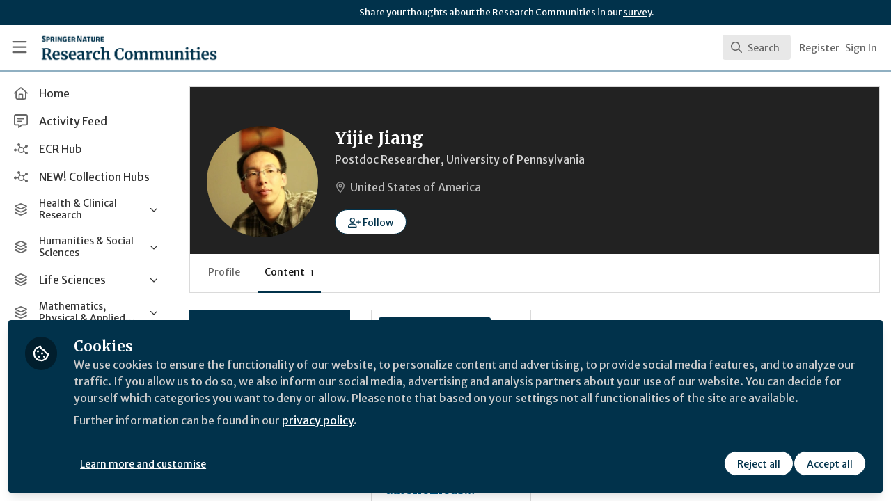

--- FILE ---
content_type: application/javascript
request_url: https://communities.springernature.com/vite/assets/combobox-BLTbT12k.js
body_size: 34438
content:
import{R as P,r as c,t as Jn}from"./index-5SMOas9j.js";const Zn=typeof document<"u"?P.useLayoutEffect:()=>{};var Pt;const fo=(Pt=P.useInsertionEffect)!==null&&Pt!==void 0?Pt:Zn;function po(e){const t=c.useRef(null);return fo(()=>{t.current=e},[e]),c.useCallback((...n)=>{const r=t.current;return r==null?void 0:r(...n)},[])}const Oe=e=>{var t;return(t=e==null?void 0:e.ownerDocument)!==null&&t!==void 0?t:document},Me=e=>e&&"window"in e&&e.window===e?e:Oe(e).defaultView||window;function mo(e){return e!==null&&typeof e=="object"&&"nodeType"in e&&typeof e.nodeType=="number"}function ho(e){return mo(e)&&e.nodeType===Node.DOCUMENT_FRAGMENT_NODE&&"host"in e}let go=!1;function en(){return go}function er(e,t){if(!en())return t&&e?e.contains(t):!1;if(!e||!t)return!1;let n=t;for(;n!==null;){if(n===e)return!0;n.tagName==="SLOT"&&n.assignedSlot?n=n.assignedSlot.parentNode:ho(n)?n=n.host:n=n.parentNode}return!1}const Wt=(e=document)=>{var t;if(!en())return e.activeElement;let n=e.activeElement;for(;n&&"shadowRoot"in n&&(!((t=n.shadowRoot)===null||t===void 0)&&t.activeElement);)n=n.shadowRoot.activeElement;return n};function tr(e){return en()&&e.target.shadowRoot&&e.composedPath?e.composedPath()[0]:e.target}function vo(e){var t;if(typeof window>"u"||window.navigator==null)return!1;let n=(t=window.navigator.userAgentData)===null||t===void 0?void 0:t.brands;return Array.isArray(n)&&n.some(r=>e.test(r.brand))||e.test(window.navigator.userAgent)}function bo(e){var t;return typeof window<"u"&&window.navigator!=null?e.test(((t=window.navigator.userAgentData)===null||t===void 0?void 0:t.platform)||window.navigator.platform):!1}function nr(e){let t=null;return()=>(t==null&&(t=e()),t)}const yo=nr(function(){return bo(/^Mac/i)}),wo=nr(function(){return vo(/Android/i)});function rr(){let e=c.useRef(new Map),t=c.useCallback((o,i,s,l)=>{let a=l!=null&&l.once?(...u)=>{e.current.delete(s),s(...u)}:s;e.current.set(s,{type:i,eventTarget:o,fn:a,options:l}),o.addEventListener(i,a,l)},[]),n=c.useCallback((o,i,s,l)=>{var a;let u=((a=e.current.get(s))===null||a===void 0?void 0:a.fn)||s;o.removeEventListener(i,u,l),e.current.delete(s)},[]),r=c.useCallback(()=>{e.current.forEach((o,i)=>{n(o.eventTarget,o.type,i,o.options)})},[n]);return c.useEffect(()=>r,[r]),{addGlobalListener:t,removeGlobalListener:n,removeAllGlobalListeners:r}}function xo(e){return e.pointerType===""&&e.isTrusted?!0:wo()&&e.pointerType?e.type==="click"&&e.buttons===1:e.detail===0&&!e.pointerType}var or={exports:{}},Z={};/**
 * @license React
 * react-dom.production.js
 *
 * Copyright (c) Meta Platforms, Inc. and affiliates.
 *
 * This source code is licensed under the MIT license found in the
 * LICENSE file in the root directory of this source tree.
 */var Eo=c;function ir(e){var t="https://react.dev/errors/"+e;if(1<arguments.length){t+="?args[]="+encodeURIComponent(arguments[1]);for(var n=2;n<arguments.length;n++)t+="&args[]="+encodeURIComponent(arguments[n])}return"Minified React error #"+e+"; visit "+t+" for the full message or use the non-minified dev environment for full errors and additional helpful warnings."}function Ee(){}var Q={d:{f:Ee,r:function(){throw Error(ir(522))},D:Ee,C:Ee,L:Ee,m:Ee,X:Ee,S:Ee,M:Ee},p:0,findDOMNode:null},So=Symbol.for("react.portal");function $o(e,t,n){var r=3<arguments.length&&arguments[3]!==void 0?arguments[3]:null;return{$$typeof:So,key:r==null?null:""+r,children:e,containerInfo:t,implementation:n}}var Ke=Eo.__CLIENT_INTERNALS_DO_NOT_USE_OR_WARN_USERS_THEY_CANNOT_UPGRADE;function yt(e,t){if(e==="font")return"";if(typeof t=="string")return t==="use-credentials"?t:""}Z.__DOM_INTERNALS_DO_NOT_USE_OR_WARN_USERS_THEY_CANNOT_UPGRADE=Q;Z.createPortal=function(e,t){var n=2<arguments.length&&arguments[2]!==void 0?arguments[2]:null;if(!t||t.nodeType!==1&&t.nodeType!==9&&t.nodeType!==11)throw Error(ir(299));return $o(e,t,null,n)};Z.flushSync=function(e){var t=Ke.T,n=Q.p;try{if(Ke.T=null,Q.p=2,e)return e()}finally{Ke.T=t,Q.p=n,Q.d.f()}};Z.preconnect=function(e,t){typeof e=="string"&&(t?(t=t.crossOrigin,t=typeof t=="string"?t==="use-credentials"?t:"":void 0):t=null,Q.d.C(e,t))};Z.prefetchDNS=function(e){typeof e=="string"&&Q.d.D(e)};Z.preinit=function(e,t){if(typeof e=="string"&&t&&typeof t.as=="string"){var n=t.as,r=yt(n,t.crossOrigin),o=typeof t.integrity=="string"?t.integrity:void 0,i=typeof t.fetchPriority=="string"?t.fetchPriority:void 0;n==="style"?Q.d.S(e,typeof t.precedence=="string"?t.precedence:void 0,{crossOrigin:r,integrity:o,fetchPriority:i}):n==="script"&&Q.d.X(e,{crossOrigin:r,integrity:o,fetchPriority:i,nonce:typeof t.nonce=="string"?t.nonce:void 0})}};Z.preinitModule=function(e,t){if(typeof e=="string")if(typeof t=="object"&&t!==null){if(t.as==null||t.as==="script"){var n=yt(t.as,t.crossOrigin);Q.d.M(e,{crossOrigin:n,integrity:typeof t.integrity=="string"?t.integrity:void 0,nonce:typeof t.nonce=="string"?t.nonce:void 0})}}else t==null&&Q.d.M(e)};Z.preload=function(e,t){if(typeof e=="string"&&typeof t=="object"&&t!==null&&typeof t.as=="string"){var n=t.as,r=yt(n,t.crossOrigin);Q.d.L(e,n,{crossOrigin:r,integrity:typeof t.integrity=="string"?t.integrity:void 0,nonce:typeof t.nonce=="string"?t.nonce:void 0,type:typeof t.type=="string"?t.type:void 0,fetchPriority:typeof t.fetchPriority=="string"?t.fetchPriority:void 0,referrerPolicy:typeof t.referrerPolicy=="string"?t.referrerPolicy:void 0,imageSrcSet:typeof t.imageSrcSet=="string"?t.imageSrcSet:void 0,imageSizes:typeof t.imageSizes=="string"?t.imageSizes:void 0,media:typeof t.media=="string"?t.media:void 0})}};Z.preloadModule=function(e,t){if(typeof e=="string")if(t){var n=yt(t.as,t.crossOrigin);Q.d.m(e,{as:typeof t.as=="string"&&t.as!=="script"?t.as:void 0,crossOrigin:n,integrity:typeof t.integrity=="string"?t.integrity:void 0})}else Q.d.m(e)};Z.requestFormReset=function(e){Q.d.r(e)};Z.unstable_batchedUpdates=function(e,t){return e(t)};Z.useFormState=function(e,t,n){return Ke.H.useFormState(e,t,n)};Z.useFormStatus=function(){return Ke.H.useHostTransitionStatus()};Z.version="19.2.3";function sr(){if(!(typeof __REACT_DEVTOOLS_GLOBAL_HOOK__>"u"||typeof __REACT_DEVTOOLS_GLOBAL_HOOK__.checkDCE!="function"))try{__REACT_DEVTOOLS_GLOBAL_HOOK__.checkDCE(sr)}catch(e){console.error(e)}}sr(),or.exports=Z;var re=or.exports;function lr(e){let t=e;return t.nativeEvent=e,t.isDefaultPrevented=()=>t.defaultPrevented,t.isPropagationStopped=()=>t.cancelBubble,t.persist=()=>{},t}function Oo(e,t){Object.defineProperty(e,"target",{value:t}),Object.defineProperty(e,"currentTarget",{value:t})}function ar(e){let t=c.useRef({isFocused:!1,observer:null});Zn(()=>{const r=t.current;return()=>{r.observer&&(r.observer.disconnect(),r.observer=null)}},[]);let n=po(r=>{e==null||e(r)});return c.useCallback(r=>{if(r.target instanceof HTMLButtonElement||r.target instanceof HTMLInputElement||r.target instanceof HTMLTextAreaElement||r.target instanceof HTMLSelectElement){t.current.isFocused=!0;let o=r.target,i=s=>{if(t.current.isFocused=!1,o.disabled){let l=lr(s);n(l)}t.current.observer&&(t.current.observer.disconnect(),t.current.observer=null)};o.addEventListener("focusout",i,{once:!0}),t.current.observer=new MutationObserver(()=>{if(t.current.isFocused&&o.disabled){var s;(s=t.current.observer)===null||s===void 0||s.disconnect();let l=o===document.activeElement?null:document.activeElement;o.dispatchEvent(new FocusEvent("blur",{relatedTarget:l})),o.dispatchEvent(new FocusEvent("focusout",{bubbles:!0,relatedTarget:l}))}}),t.current.observer.observe(o,{attributes:!0,attributeFilter:["disabled"]})}},[n])}let Co=!1,et=null,Bt=new Set,Ye=new Map,Fe=!1,zt=!1;const To={Tab:!0,Escape:!0};function tn(e,t){for(let n of Bt)n(e,t)}function Ro(e){return!(e.metaKey||!yo()&&e.altKey||e.ctrlKey||e.key==="Control"||e.key==="Shift"||e.key==="Meta")}function dt(e){Fe=!0,Ro(e)&&(et="keyboard",tn("keyboard",e))}function Ne(e){et="pointer",(e.type==="mousedown"||e.type==="pointerdown")&&(Fe=!0,tn("pointer",e))}function ur(e){xo(e)&&(Fe=!0,et="virtual")}function cr(e){e.target===window||e.target===document||Co||!e.isTrusted||(!Fe&&!zt&&(et="virtual",tn("virtual",e)),Fe=!1,zt=!1)}function fr(){Fe=!1,zt=!0}function Vt(e){if(typeof window>"u"||typeof document>"u"||Ye.get(Me(e)))return;const t=Me(e),n=Oe(e);let r=t.HTMLElement.prototype.focus;t.HTMLElement.prototype.focus=function(){Fe=!0,r.apply(this,arguments)},n.addEventListener("keydown",dt,!0),n.addEventListener("keyup",dt,!0),n.addEventListener("click",ur,!0),t.addEventListener("focus",cr,!0),t.addEventListener("blur",fr,!1),typeof PointerEvent<"u"&&(n.addEventListener("pointerdown",Ne,!0),n.addEventListener("pointermove",Ne,!0),n.addEventListener("pointerup",Ne,!0)),t.addEventListener("beforeunload",()=>{dr(e)},{once:!0}),Ye.set(t,{focus:r})}const dr=(e,t)=>{const n=Me(e),r=Oe(e);t&&r.removeEventListener("DOMContentLoaded",t),Ye.has(n)&&(n.HTMLElement.prototype.focus=Ye.get(n).focus,r.removeEventListener("keydown",dt,!0),r.removeEventListener("keyup",dt,!0),r.removeEventListener("click",ur,!0),n.removeEventListener("focus",cr,!0),n.removeEventListener("blur",fr,!1),typeof PointerEvent<"u"&&(r.removeEventListener("pointerdown",Ne,!0),r.removeEventListener("pointermove",Ne,!0),r.removeEventListener("pointerup",Ne,!0)),Ye.delete(n))};function Mo(e){const t=Oe(e);let n;return t.readyState!=="loading"?Vt(e):(n=()=>{Vt(e)},t.addEventListener("DOMContentLoaded",n)),()=>dr(e,n)}typeof document<"u"&&Mo();function pr(){return et!=="pointer"}const Po=new Set(["checkbox","radio","range","color","file","image","button","submit","reset"]);function Ao(e,t,n){let r=Oe(n==null?void 0:n.target);const o=typeof window<"u"?Me(n==null?void 0:n.target).HTMLInputElement:HTMLInputElement,i=typeof window<"u"?Me(n==null?void 0:n.target).HTMLTextAreaElement:HTMLTextAreaElement,s=typeof window<"u"?Me(n==null?void 0:n.target).HTMLElement:HTMLElement,l=typeof window<"u"?Me(n==null?void 0:n.target).KeyboardEvent:KeyboardEvent;return e=e||r.activeElement instanceof o&&!Po.has(r.activeElement.type)||r.activeElement instanceof i||r.activeElement instanceof s&&r.activeElement.isContentEditable,!(e&&t==="keyboard"&&n instanceof l&&!To[n.key])}function Fo(e,t,n){Vt(),c.useEffect(()=>{let r=(o,i)=>{Ao(!!(n!=null&&n.isTextInput),o,i)&&e(pr())};return Bt.add(r),()=>{Bt.delete(r)}},t)}function Io(e){let{isDisabled:t,onFocus:n,onBlur:r,onFocusChange:o}=e;const i=c.useCallback(a=>{if(a.target===a.currentTarget)return r&&r(a),o&&o(!1),!0},[r,o]),s=ar(i),l=c.useCallback(a=>{const u=Oe(a.target),f=u?Wt(u):Wt();a.target===a.currentTarget&&f===tr(a.nativeEvent)&&(n&&n(a),o&&o(!0),s(a))},[o,n,s]);return{focusProps:{onFocus:!t&&(n||o||r)?l:void 0,onBlur:!t&&(r||o)?i:void 0}}}function Lo(e){let{isDisabled:t,onBlurWithin:n,onFocusWithin:r,onFocusWithinChange:o}=e,i=c.useRef({isFocusWithin:!1}),{addGlobalListener:s,removeAllGlobalListeners:l}=rr(),a=c.useCallback(p=>{p.currentTarget.contains(p.target)&&i.current.isFocusWithin&&!p.currentTarget.contains(p.relatedTarget)&&(i.current.isFocusWithin=!1,l(),n&&n(p),o&&o(!1))},[n,o,i,l]),u=ar(a),f=c.useCallback(p=>{if(!p.currentTarget.contains(p.target))return;const h=Oe(p.target),d=Wt(h);if(!i.current.isFocusWithin&&d===tr(p.nativeEvent)){r&&r(p),o&&o(!0),i.current.isFocusWithin=!0,u(p);let m=p.currentTarget;s(h,"focus",g=>{if(i.current.isFocusWithin&&!er(m,g.target)){let v=new h.defaultView.FocusEvent("blur",{relatedTarget:g.target});Oo(v,m);let b=lr(v);a(b)}},{capture:!0})}},[r,o,u,s,a]);return t?{focusWithinProps:{onFocus:void 0,onBlur:void 0}}:{focusWithinProps:{onFocus:f,onBlur:a}}}let Ut=!1,at=0;function ko(){Ut=!0,setTimeout(()=>{Ut=!1},50)}function mn(e){e.pointerType==="touch"&&ko()}function Do(){if(!(typeof document>"u"))return at===0&&typeof PointerEvent<"u"&&document.addEventListener("pointerup",mn),at++,()=>{at--,!(at>0)&&typeof PointerEvent<"u"&&document.removeEventListener("pointerup",mn)}}function mr(e){let{onHoverStart:t,onHoverChange:n,onHoverEnd:r,isDisabled:o}=e,[i,s]=c.useState(!1),l=c.useRef({isHovered:!1,ignoreEmulatedMouseEvents:!1,pointerType:"",target:null}).current;c.useEffect(Do,[]);let{addGlobalListener:a,removeAllGlobalListeners:u}=rr(),{hoverProps:f,triggerHoverEnd:p}=c.useMemo(()=>{let h=(g,v)=>{if(l.pointerType=v,o||v==="touch"||l.isHovered||!g.currentTarget.contains(g.target))return;l.isHovered=!0;let b=g.currentTarget;l.target=b,a(Oe(g.target),"pointerover",y=>{l.isHovered&&l.target&&!er(l.target,y.target)&&d(y,y.pointerType)},{capture:!0}),t&&t({type:"hoverstart",target:b,pointerType:v}),n&&n(!0),s(!0)},d=(g,v)=>{let b=l.target;l.pointerType="",l.target=null,!(v==="touch"||!l.isHovered||!b)&&(l.isHovered=!1,u(),r&&r({type:"hoverend",target:b,pointerType:v}),n&&n(!1),s(!1))},m={};return typeof PointerEvent<"u"&&(m.onPointerEnter=g=>{Ut&&g.pointerType==="mouse"||h(g,g.pointerType)},m.onPointerLeave=g=>{!o&&g.currentTarget.contains(g.target)&&d(g,g.pointerType)}),{hoverProps:m,triggerHoverEnd:d}},[t,n,r,o,l,a,u]);return c.useEffect(()=>{o&&p({currentTarget:l.target},l.pointerType)},[o]),{hoverProps:f,isHovered:i}}function hr(e={}){let{autoFocus:t=!1,isTextInput:n,within:r}=e,o=c.useRef({isFocused:!1,isFocusVisible:t||pr()}),[i,s]=c.useState(!1),[l,a]=c.useState(()=>o.current.isFocused&&o.current.isFocusVisible),u=c.useCallback(()=>a(o.current.isFocused&&o.current.isFocusVisible),[]),f=c.useCallback(d=>{o.current.isFocused=d,s(d),u()},[u]);Fo(d=>{o.current.isFocusVisible=d,u()},[],{isTextInput:n});let{focusProps:p}=Io({isDisabled:r,onFocusChange:f}),{focusWithinProps:h}=Lo({isDisabled:!r,onFocusWithinChange:f});return{isFocused:i,isFocusVisible:l,focusProps:r?h:p}}var _o=Object.defineProperty,No=(e,t,n)=>t in e?_o(e,t,{enumerable:!0,configurable:!0,writable:!0,value:n}):e[t]=n,At=(e,t,n)=>(No(e,typeof t!="symbol"?t+"":t,n),n);let Ho=class{constructor(){At(this,"current",this.detect()),At(this,"handoffState","pending"),At(this,"currentId",0)}set(t){this.current!==t&&(this.handoffState="pending",this.currentId=0,this.current=t)}reset(){this.set(this.detect())}nextId(){return++this.currentId}get isServer(){return this.current==="server"}get isClient(){return this.current==="client"}detect(){return typeof window>"u"||typeof document>"u"?"server":"client"}handoff(){this.handoffState==="pending"&&(this.handoffState="complete")}get isHandoffComplete(){return this.handoffState==="complete"}},de=new Ho;function tt(e){var t,n;return de.isServer?null:e?"ownerDocument"in e?e.ownerDocument:"current"in e?(n=(t=e.current)==null?void 0:t.ownerDocument)!=null?n:document:null:document}function gr(e){typeof queueMicrotask=="function"?queueMicrotask(e):Promise.resolve().then(e).catch(t=>setTimeout(()=>{throw t}))}function ve(){let e=[],t={addEventListener(n,r,o,i){return n.addEventListener(r,o,i),t.add(()=>n.removeEventListener(r,o,i))},requestAnimationFrame(...n){let r=requestAnimationFrame(...n);return t.add(()=>cancelAnimationFrame(r))},nextFrame(...n){return t.requestAnimationFrame(()=>t.requestAnimationFrame(...n))},setTimeout(...n){let r=setTimeout(...n);return t.add(()=>clearTimeout(r))},microTask(...n){let r={current:!0};return gr(()=>{r.current&&n[0]()}),t.add(()=>{r.current=!1})},style(n,r,o){let i=n.style.getPropertyValue(r);return Object.assign(n.style,{[r]:o}),this.add(()=>{Object.assign(n.style,{[r]:i})})},group(n){let r=ve();return n(r),this.add(()=>r.dispose())},add(n){return e.includes(n)||e.push(n),()=>{let r=e.indexOf(n);if(r>=0)for(let o of e.splice(r,1))o()}},dispose(){for(let n of e.splice(0))n()}};return t}function nt(){let[e]=c.useState(ve);return c.useEffect(()=>()=>e.dispose(),[e]),e}let B=(e,t)=>{de.isServer?c.useEffect(e,t):c.useLayoutEffect(e,t)};function ke(e){let t=c.useRef(e);return B(()=>{t.current=e},[e]),t}let R=function(e){let t=ke(e);return P.useCallback((...n)=>t.current(...n),[t])};function jo(e){let t=e.width/2,n=e.height/2;return{top:e.clientY-n,right:e.clientX+t,bottom:e.clientY+n,left:e.clientX-t}}function Wo(e,t){return!(!e||!t||e.right<t.left||e.left>t.right||e.bottom<t.top||e.top>t.bottom)}function Bo({disabled:e=!1}={}){let t=c.useRef(null),[n,r]=c.useState(!1),o=nt(),i=R(()=>{t.current=null,r(!1),o.dispose()}),s=R(l=>{if(o.dispose(),t.current===null){t.current=l.currentTarget,r(!0);{let a=tt(l.currentTarget);o.addEventListener(a,"pointerup",i,!1),o.addEventListener(a,"pointermove",u=>{if(t.current){let f=jo(u);r(Wo(f,t.current.getBoundingClientRect()))}},!1),o.addEventListener(a,"pointercancel",i,!1)}}});return{pressed:n,pressProps:e?{}:{onPointerDown:s,onPointerUp:i,onClick:i}}}let zo=c.createContext(void 0);function nn(){return c.useContext(zo)}function hn(...e){return Array.from(new Set(e.flatMap(t=>typeof t=="string"?t.split(" "):[]))).filter(Boolean).join(" ")}function he(e,t,...n){if(e in t){let o=t[e];return typeof o=="function"?o(...n):o}let r=new Error(`Tried to handle "${e}" but there is no handler defined. Only defined handlers are: ${Object.keys(t).map(o=>`"${o}"`).join(", ")}.`);throw Error.captureStackTrace&&Error.captureStackTrace(r,he),r}var Gt=(e=>(e[e.None=0]="None",e[e.RenderStrategy=1]="RenderStrategy",e[e.Static=2]="Static",e))(Gt||{}),Vo=(e=>(e[e.Unmount=0]="Unmount",e[e.Hidden=1]="Hidden",e))(Vo||{});function le(){let e=Go();return c.useCallback(t=>Uo({mergeRefs:e,...t}),[e])}function Uo({ourProps:e,theirProps:t,slot:n,defaultTag:r,features:o,visible:i=!0,name:s,mergeRefs:l}){l=l??Ko;let a=vr(t,e);if(i)return ut(a,n,r,s,l);let u=o??0;if(u&2){let{static:f=!1,...p}=a;if(f)return ut(p,n,r,s,l)}if(u&1){let{unmount:f=!0,...p}=a;return he(f?0:1,{0(){return null},1(){return ut({...p,hidden:!0,style:{display:"none"}},n,r,s,l)}})}return ut(a,n,r,s,l)}function ut(e,t={},n,r,o){let{as:i=n,children:s,refName:l="ref",...a}=Ft(e,["unmount","static"]),u=e.ref!==void 0?{[l]:e.ref}:{},f=typeof s=="function"?s(t):s;"className"in a&&a.className&&typeof a.className=="function"&&(a.className=a.className(t)),a["aria-labelledby"]&&a["aria-labelledby"]===a.id&&(a["aria-labelledby"]=void 0);let p={};if(t){let h=!1,d=[];for(let[m,g]of Object.entries(t))typeof g=="boolean"&&(h=!0),g===!0&&d.push(m.replace(/([A-Z])/g,v=>`-${v.toLowerCase()}`));if(h){p["data-headlessui-state"]=d.join(" ");for(let m of d)p[`data-${m}`]=""}}if(i===c.Fragment&&(Object.keys(Te(a)).length>0||Object.keys(Te(p)).length>0))if(!c.isValidElement(f)||Array.isArray(f)&&f.length>1){if(Object.keys(Te(a)).length>0)throw new Error(['Passing props on "Fragment"!',"",`The current component <${r} /> is rendering a "Fragment".`,"However we need to passthrough the following props:",Object.keys(Te(a)).concat(Object.keys(Te(p))).map(h=>`  - ${h}`).join(`
`),"","You can apply a few solutions:",['Add an `as="..."` prop, to ensure that we render an actual element instead of a "Fragment".',"Render a single element as the child so that we can forward the props onto that element."].map(h=>`  - ${h}`).join(`
`)].join(`
`))}else{let h=f.props,d=h==null?void 0:h.className,m=typeof d=="function"?(...b)=>hn(d(...b),a.className):hn(d,a.className),g=m?{className:m}:{},v=vr(f.props,Te(Ft(a,["ref"])));for(let b in p)b in v&&delete p[b];return c.cloneElement(f,Object.assign({},v,p,u,{ref:o(Yo(f),u.ref)},g))}return c.createElement(i,Object.assign({},Ft(a,["ref"]),i!==c.Fragment&&u,i!==c.Fragment&&p),f)}function Go(){let e=c.useRef([]),t=c.useCallback(n=>{for(let r of e.current)r!=null&&(typeof r=="function"?r(n):r.current=n)},[]);return(...n)=>{if(!n.every(r=>r==null))return e.current=n,t}}function Ko(...e){return e.every(t=>t==null)?void 0:t=>{for(let n of e)n!=null&&(typeof n=="function"?n(t):n.current=t)}}function vr(...e){if(e.length===0)return{};if(e.length===1)return e[0];let t={},n={};for(let r of e)for(let o in r)o.startsWith("on")&&typeof r[o]=="function"?(n[o]!=null||(n[o]=[]),n[o].push(r[o])):t[o]=r[o];if(t.disabled||t["aria-disabled"])for(let r in n)/^(on(?:Click|Pointer|Mouse|Key)(?:Down|Up|Press)?)$/.test(r)&&(n[r]=[o=>{var i;return(i=o==null?void 0:o.preventDefault)==null?void 0:i.call(o)}]);for(let r in n)Object.assign(t,{[r](o,...i){let s=n[r];for(let l of s){if((o instanceof Event||(o==null?void 0:o.nativeEvent)instanceof Event)&&o.defaultPrevented)return;l(o,...i)}}});return t}function rn(...e){if(e.length===0)return{};if(e.length===1)return e[0];let t={},n={};for(let r of e)for(let o in r)o.startsWith("on")&&typeof r[o]=="function"?(n[o]!=null||(n[o]=[]),n[o].push(r[o])):t[o]=r[o];for(let r in n)Object.assign(t,{[r](...o){let i=n[r];for(let s of i)s==null||s(...o)}});return t}function ae(e){var t;return Object.assign(c.forwardRef(e),{displayName:(t=e.displayName)!=null?t:e.name})}function Te(e){let t=Object.assign({},e);for(let n in t)t[n]===void 0&&delete t[n];return t}function Ft(e,t=[]){let n=Object.assign({},e);for(let r of t)r in n&&delete n[r];return n}function Yo(e){return P.version.split(".")[0]>="19"?e.props.ref:e.ref}function qo(e,t,n){let[r,o]=c.useState(n),i=e!==void 0,s=c.useRef(i),l=c.useRef(!1),a=c.useRef(!1);return i&&!s.current&&!l.current?(l.current=!0,s.current=i,console.error("A component is changing from uncontrolled to controlled. This may be caused by the value changing from undefined to a defined value, which should not happen.")):!i&&s.current&&!a.current&&(a.current=!0,s.current=i,console.error("A component is changing from controlled to uncontrolled. This may be caused by the value changing from a defined value to undefined, which should not happen.")),[i?e:r,R(u=>(i||o(u),t==null?void 0:t(u)))]}function Xo(e){let[t]=c.useState(e);return t}function br(e={},t=null,n=[]){for(let[r,o]of Object.entries(e))wr(n,yr(t,r),o);return n}function yr(e,t){return e?e+"["+t+"]":t}function wr(e,t,n){if(Array.isArray(n))for(let[r,o]of n.entries())wr(e,yr(t,r.toString()),o);else n instanceof Date?e.push([t,n.toISOString()]):typeof n=="boolean"?e.push([t,n?"1":"0"]):typeof n=="string"?e.push([t,n]):typeof n=="number"?e.push([t,`${n}`]):n==null?e.push([t,""]):br(n,t,e)}let Qo="span";var on=(e=>(e[e.None=1]="None",e[e.Focusable=2]="Focusable",e[e.Hidden=4]="Hidden",e))(on||{});function Jo(e,t){var n;let{features:r=1,...o}=e,i={ref:t,"aria-hidden":(r&2)===2?!0:(n=o["aria-hidden"])!=null?n:void 0,hidden:(r&4)===4?!0:void 0,style:{position:"fixed",top:1,left:1,width:1,height:0,padding:0,margin:-1,overflow:"hidden",clip:"rect(0, 0, 0, 0)",whiteSpace:"nowrap",borderWidth:"0",...(r&4)===4&&(r&2)!==2&&{display:"none"}}};return le()({ourProps:i,theirProps:o,slot:{},defaultTag:Qo,name:"Hidden"})}let xr=ae(Jo),Zo=c.createContext(null);function ei({children:e}){let t=c.useContext(Zo);if(!t)return P.createElement(P.Fragment,null,e);let{target:n}=t;return n?re.createPortal(P.createElement(P.Fragment,null,e),n):null}function ti({data:e,form:t,disabled:n,onReset:r,overrides:o}){let[i,s]=c.useState(null),l=nt();return c.useEffect(()=>{if(r&&i)return l.addEventListener(i,"reset",r)},[i,t,r]),P.createElement(ei,null,P.createElement(ni,{setForm:s,formId:t}),br(e).map(([a,u])=>P.createElement(xr,{features:on.Hidden,...Te({key:a,as:"input",type:"hidden",hidden:!0,readOnly:!0,form:t,disabled:n,name:a,value:u,...o})})))}function ni({setForm:e,formId:t}){return c.useEffect(()=>{if(t){let n=document.getElementById(t);n&&e(n)}},[e,t]),t?null:P.createElement(xr,{features:on.Hidden,as:"input",type:"hidden",hidden:!0,readOnly:!0,ref:n=>{if(!n)return;let r=n.closest("form");r&&e(r)}})}let ri=c.createContext(void 0);function Er(){return c.useContext(ri)}function sn(e){return typeof e!="object"||e===null?!1:"nodeType"in e}function wt(e){return sn(e)&&"tagName"in e}function Ce(e){return wt(e)&&"accessKey"in e}function Pe(e){return wt(e)&&"tabIndex"in e}function oi(e){return wt(e)&&"style"in e}function ii(e){return Ce(e)&&e.nodeName==="IFRAME"}function pt(e){return Ce(e)&&e.nodeName==="INPUT"}function gn(e){return Ce(e)&&e.nodeName==="LABEL"}function si(e){return Ce(e)&&e.nodeName==="FIELDSET"}function Sr(e){return Ce(e)&&e.nodeName==="LEGEND"}function li(e){return wt(e)?e.matches('a[href],audio[controls],button,details,embed,iframe,img[usemap],input:not([type="hidden"]),label,select,textarea,video[controls]'):!1}function ai(e){let t=e.parentElement,n=null;for(;t&&!si(t);)Sr(t)&&(n=t),t=t.parentElement;let r=(t==null?void 0:t.getAttribute("disabled"))==="";return r&&ui(n)?!1:r}function ui(e){if(!e)return!1;let t=e.previousElementSibling;for(;t!==null;){if(Sr(t))return!1;t=t.previousElementSibling}return!0}let $r=Symbol();function ci(e,t=!0){return Object.assign(e,{[$r]:t})}function xe(...e){let t=c.useRef(e);c.useEffect(()=>{t.current=e},[e]);let n=R(r=>{for(let o of t.current)o!=null&&(typeof o=="function"?o(r):o.current=r)});return e.every(r=>r==null||(r==null?void 0:r[$r]))?void 0:n}let xt=c.createContext(null);xt.displayName="DescriptionContext";function Or(){let e=c.useContext(xt);if(e===null){let t=new Error("You used a <Description /> component, but it is not inside a relevant parent.");throw Error.captureStackTrace&&Error.captureStackTrace(t,Or),t}return e}function fi(){var e,t;return(t=(e=c.useContext(xt))==null?void 0:e.value)!=null?t:void 0}function Ga(){let[e,t]=c.useState([]);return[e.length>0?e.join(" "):void 0,c.useMemo(()=>function(n){let r=R(i=>(t(s=>[...s,i]),()=>t(s=>{let l=s.slice(),a=l.indexOf(i);return a!==-1&&l.splice(a,1),l}))),o=c.useMemo(()=>({register:r,slot:n.slot,name:n.name,props:n.props,value:n.value}),[r,n.slot,n.name,n.props,n.value]);return P.createElement(xt.Provider,{value:o},n.children)},[t])]}let di="p";function pi(e,t){let n=c.useId(),r=nn(),{id:o=`headlessui-description-${n}`,...i}=e,s=Or(),l=xe(t);B(()=>s.register(o),[o,s.register]);let a=r||!1,u=c.useMemo(()=>({...s.slot,disabled:a}),[s.slot,a]),f={ref:l,...s.props,id:o};return le()({ourProps:f,theirProps:i,slot:u,defaultTag:di,name:s.name||"Description"})}let mi=ae(pi),Ka=Object.assign(mi,{});var X=(e=>(e.Space=" ",e.Enter="Enter",e.Escape="Escape",e.Backspace="Backspace",e.Delete="Delete",e.ArrowLeft="ArrowLeft",e.ArrowUp="ArrowUp",e.ArrowRight="ArrowRight",e.ArrowDown="ArrowDown",e.Home="Home",e.End="End",e.PageUp="PageUp",e.PageDown="PageDown",e.Tab="Tab",e))(X||{});let Et=c.createContext(null);Et.displayName="LabelContext";function Cr(){let e=c.useContext(Et);if(e===null){let t=new Error("You used a <Label /> component, but it is not inside a relevant parent.");throw Error.captureStackTrace&&Error.captureStackTrace(t,Cr),t}return e}function St(e){var t,n,r;let o=(n=(t=c.useContext(Et))==null?void 0:t.value)!=null?n:void 0;return((r=e==null?void 0:e.length)!=null?r:0)>0?[o,...e].filter(Boolean).join(" "):o}function hi({inherit:e=!1}={}){let t=St(),[n,r]=c.useState([]),o=e?[t,...n].filter(Boolean):n;return[o.length>0?o.join(" "):void 0,c.useMemo(()=>function(i){let s=R(a=>(r(u=>[...u,a]),()=>r(u=>{let f=u.slice(),p=f.indexOf(a);return p!==-1&&f.splice(p,1),f}))),l=c.useMemo(()=>({register:s,slot:i.slot,name:i.name,props:i.props,value:i.value}),[s,i.slot,i.name,i.props,i.value]);return P.createElement(Et.Provider,{value:l},i.children)},[r])]}let gi="label";function vi(e,t){var n;let r=c.useId(),o=Cr(),i=Er(),s=nn(),{id:l=`headlessui-label-${r}`,htmlFor:a=i??((n=o.props)==null?void 0:n.htmlFor),passive:u=!1,...f}=e,p=xe(t);B(()=>o.register(l),[l,o.register]);let h=R(v=>{let b=v.currentTarget;if(!(v.target!==v.currentTarget&&li(v.target))&&(gn(b)&&v.preventDefault(),o.props&&"onClick"in o.props&&typeof o.props.onClick=="function"&&o.props.onClick(v),gn(b))){let y=document.getElementById(b.htmlFor);if(y){let w=y.getAttribute("disabled");if(w==="true"||w==="")return;let x=y.getAttribute("aria-disabled");if(x==="true"||x==="")return;(pt(y)&&(y.type==="file"||y.type==="radio"||y.type==="checkbox")||y.role==="radio"||y.role==="checkbox"||y.role==="switch")&&y.click(),y.focus({preventScroll:!0})}}}),d=s||!1,m=c.useMemo(()=>({...o.slot,disabled:d}),[o.slot,d]),g={ref:p,...o.props,id:l,htmlFor:a,onClick:h};return u&&("onClick"in g&&(delete g.htmlFor,delete g.onClick),"onClick"in f&&delete f.onClick),le()({ourProps:g,theirProps:f,slot:m,defaultTag:a?gi:"div",name:o.name||"Label"})}let bi=ae(vi),yi=Object.assign(bi,{});function De(e,t,n){let r=n.initialDeps??[],o;function i(){var s,l,a,u;let f;n.key&&((s=n.debug)!=null&&s.call(n))&&(f=Date.now());const p=e();if(!(p.length!==r.length||p.some((m,g)=>r[g]!==m)))return o;r=p;let d;if(n.key&&((l=n.debug)!=null&&l.call(n))&&(d=Date.now()),o=t(...p),n.key&&((a=n.debug)!=null&&a.call(n))){const m=Math.round((Date.now()-f)*100)/100,g=Math.round((Date.now()-d)*100)/100,v=g/16,b=(y,w)=>{for(y=String(y);y.length<w;)y=" "+y;return y};console.info(`%c⏱ ${b(g,5)} /${b(m,5)} ms`,`
            font-size: .6rem;
            font-weight: bold;
            color: hsl(${Math.max(0,Math.min(120-120*v,120))}deg 100% 31%);`,n==null?void 0:n.key)}return(u=n==null?void 0:n.onChange)==null||u.call(n,o),o}return i.updateDeps=s=>{r=s},i}function vn(e,t){if(e===void 0)throw new Error("Unexpected undefined");return e}const wi=(e,t)=>Math.abs(e-t)<1.01,xi=(e,t,n)=>{let r;return function(...o){e.clearTimeout(r),r=e.setTimeout(()=>t.apply(this,o),n)}},bn=e=>{const{offsetWidth:t,offsetHeight:n}=e;return{width:t,height:n}},Ei=e=>e,Si=e=>{const t=Math.max(e.startIndex-e.overscan,0),n=Math.min(e.endIndex+e.overscan,e.count-1),r=[];for(let o=t;o<=n;o++)r.push(o);return r},$i=(e,t)=>{const n=e.scrollElement;if(!n)return;const r=e.targetWindow;if(!r)return;const o=s=>{const{width:l,height:a}=s;t({width:Math.round(l),height:Math.round(a)})};if(o(bn(n)),!r.ResizeObserver)return()=>{};const i=new r.ResizeObserver(s=>{const l=()=>{const a=s[0];if(a!=null&&a.borderBoxSize){const u=a.borderBoxSize[0];if(u){o({width:u.inlineSize,height:u.blockSize});return}}o(bn(n))};e.options.useAnimationFrameWithResizeObserver?requestAnimationFrame(l):l()});return i.observe(n,{box:"border-box"}),()=>{i.unobserve(n)}},yn={passive:!0},wn=typeof window>"u"?!0:"onscrollend"in window,Oi=(e,t)=>{const n=e.scrollElement;if(!n)return;const r=e.targetWindow;if(!r)return;let o=0;const i=e.options.useScrollendEvent&&wn?()=>{}:xi(r,()=>{t(o,!1)},e.options.isScrollingResetDelay),s=f=>()=>{const{horizontal:p,isRtl:h}=e.options;o=p?n.scrollLeft*(h&&-1||1):n.scrollTop,i(),t(o,f)},l=s(!0),a=s(!1);a(),n.addEventListener("scroll",l,yn);const u=e.options.useScrollendEvent&&wn;return u&&n.addEventListener("scrollend",a,yn),()=>{n.removeEventListener("scroll",l),u&&n.removeEventListener("scrollend",a)}},Ci=(e,t,n)=>{if(t!=null&&t.borderBoxSize){const r=t.borderBoxSize[0];if(r)return Math.round(r[n.options.horizontal?"inlineSize":"blockSize"])}return e[n.options.horizontal?"offsetWidth":"offsetHeight"]},Ti=(e,{adjustments:t=0,behavior:n},r)=>{var o,i;const s=e+t;(i=(o=r.scrollElement)==null?void 0:o.scrollTo)==null||i.call(o,{[r.options.horizontal?"left":"top"]:s,behavior:n})};class Ri{constructor(t){this.unsubs=[],this.scrollElement=null,this.targetWindow=null,this.isScrolling=!1,this.measurementsCache=[],this.itemSizeCache=new Map,this.pendingMeasuredCacheIndexes=[],this.scrollRect=null,this.scrollOffset=null,this.scrollDirection=null,this.scrollAdjustments=0,this.elementsCache=new Map,this.observer=(()=>{let n=null;const r=()=>n||(!this.targetWindow||!this.targetWindow.ResizeObserver?null:n=new this.targetWindow.ResizeObserver(o=>{o.forEach(i=>{const s=()=>{this._measureElement(i.target,i)};this.options.useAnimationFrameWithResizeObserver?requestAnimationFrame(s):s()})}));return{disconnect:()=>{var o;(o=r())==null||o.disconnect(),n=null},observe:o=>{var i;return(i=r())==null?void 0:i.observe(o,{box:"border-box"})},unobserve:o=>{var i;return(i=r())==null?void 0:i.unobserve(o)}}})(),this.range=null,this.setOptions=n=>{Object.entries(n).forEach(([r,o])=>{typeof o>"u"&&delete n[r]}),this.options={debug:!1,initialOffset:0,overscan:1,paddingStart:0,paddingEnd:0,scrollPaddingStart:0,scrollPaddingEnd:0,horizontal:!1,getItemKey:Ei,rangeExtractor:Si,onChange:()=>{},measureElement:Ci,initialRect:{width:0,height:0},scrollMargin:0,gap:0,indexAttribute:"data-index",initialMeasurementsCache:[],lanes:1,isScrollingResetDelay:150,enabled:!0,isRtl:!1,useScrollendEvent:!1,useAnimationFrameWithResizeObserver:!1,...n}},this.notify=n=>{var r,o;(o=(r=this.options).onChange)==null||o.call(r,this,n)},this.maybeNotify=De(()=>(this.calculateRange(),[this.isScrolling,this.range?this.range.startIndex:null,this.range?this.range.endIndex:null]),n=>{this.notify(n)},{key:!1,debug:()=>this.options.debug,initialDeps:[this.isScrolling,this.range?this.range.startIndex:null,this.range?this.range.endIndex:null]}),this.cleanup=()=>{this.unsubs.filter(Boolean).forEach(n=>n()),this.unsubs=[],this.observer.disconnect(),this.scrollElement=null,this.targetWindow=null},this._didMount=()=>()=>{this.cleanup()},this._willUpdate=()=>{var n;const r=this.options.enabled?this.options.getScrollElement():null;if(this.scrollElement!==r){if(this.cleanup(),!r){this.maybeNotify();return}this.scrollElement=r,this.scrollElement&&"ownerDocument"in this.scrollElement?this.targetWindow=this.scrollElement.ownerDocument.defaultView:this.targetWindow=((n=this.scrollElement)==null?void 0:n.window)??null,this.elementsCache.forEach(o=>{this.observer.observe(o)}),this._scrollToOffset(this.getScrollOffset(),{adjustments:void 0,behavior:void 0}),this.unsubs.push(this.options.observeElementRect(this,o=>{this.scrollRect=o,this.maybeNotify()})),this.unsubs.push(this.options.observeElementOffset(this,(o,i)=>{this.scrollAdjustments=0,this.scrollDirection=i?this.getScrollOffset()<o?"forward":"backward":null,this.scrollOffset=o,this.isScrolling=i,this.maybeNotify()}))}},this.getSize=()=>this.options.enabled?(this.scrollRect=this.scrollRect??this.options.initialRect,this.scrollRect[this.options.horizontal?"width":"height"]):(this.scrollRect=null,0),this.getScrollOffset=()=>this.options.enabled?(this.scrollOffset=this.scrollOffset??(typeof this.options.initialOffset=="function"?this.options.initialOffset():this.options.initialOffset),this.scrollOffset):(this.scrollOffset=null,0),this.getFurthestMeasurement=(n,r)=>{const o=new Map,i=new Map;for(let s=r-1;s>=0;s--){const l=n[s];if(o.has(l.lane))continue;const a=i.get(l.lane);if(a==null||l.end>a.end?i.set(l.lane,l):l.end<a.end&&o.set(l.lane,!0),o.size===this.options.lanes)break}return i.size===this.options.lanes?Array.from(i.values()).sort((s,l)=>s.end===l.end?s.index-l.index:s.end-l.end)[0]:void 0},this.getMeasurementOptions=De(()=>[this.options.count,this.options.paddingStart,this.options.scrollMargin,this.options.getItemKey,this.options.enabled],(n,r,o,i,s)=>(this.pendingMeasuredCacheIndexes=[],{count:n,paddingStart:r,scrollMargin:o,getItemKey:i,enabled:s}),{key:!1}),this.getMeasurements=De(()=>[this.getMeasurementOptions(),this.itemSizeCache],({count:n,paddingStart:r,scrollMargin:o,getItemKey:i,enabled:s},l)=>{if(!s)return this.measurementsCache=[],this.itemSizeCache.clear(),[];this.measurementsCache.length===0&&(this.measurementsCache=this.options.initialMeasurementsCache,this.measurementsCache.forEach(f=>{this.itemSizeCache.set(f.key,f.size)}));const a=this.pendingMeasuredCacheIndexes.length>0?Math.min(...this.pendingMeasuredCacheIndexes):0;this.pendingMeasuredCacheIndexes=[];const u=this.measurementsCache.slice(0,a);for(let f=a;f<n;f++){const p=i(f),h=this.options.lanes===1?u[f-1]:this.getFurthestMeasurement(u,f),d=h?h.end+this.options.gap:r+o,m=l.get(p),g=typeof m=="number"?m:this.options.estimateSize(f),v=d+g,b=h?h.lane:f%this.options.lanes;u[f]={index:f,start:d,size:g,end:v,key:p,lane:b}}return this.measurementsCache=u,u},{key:!1,debug:()=>this.options.debug}),this.calculateRange=De(()=>[this.getMeasurements(),this.getSize(),this.getScrollOffset(),this.options.lanes],(n,r,o,i)=>this.range=n.length>0&&r>0?Mi({measurements:n,outerSize:r,scrollOffset:o,lanes:i}):null,{key:!1,debug:()=>this.options.debug}),this.getVirtualIndexes=De(()=>{let n=null,r=null;const o=this.calculateRange();return o&&(n=o.startIndex,r=o.endIndex),this.maybeNotify.updateDeps([this.isScrolling,n,r]),[this.options.rangeExtractor,this.options.overscan,this.options.count,n,r]},(n,r,o,i,s)=>i===null||s===null?[]:n({startIndex:i,endIndex:s,overscan:r,count:o}),{key:!1,debug:()=>this.options.debug}),this.indexFromElement=n=>{const r=this.options.indexAttribute,o=n.getAttribute(r);return o?parseInt(o,10):(console.warn(`Missing attribute name '${r}={index}' on measured element.`),-1)},this._measureElement=(n,r)=>{const o=this.indexFromElement(n),i=this.measurementsCache[o];if(!i)return;const s=i.key,l=this.elementsCache.get(s);l!==n&&(l&&this.observer.unobserve(l),this.observer.observe(n),this.elementsCache.set(s,n)),n.isConnected&&this.resizeItem(o,this.options.measureElement(n,r,this))},this.resizeItem=(n,r)=>{const o=this.measurementsCache[n];if(!o)return;const i=this.itemSizeCache.get(o.key)??o.size,s=r-i;s!==0&&((this.shouldAdjustScrollPositionOnItemSizeChange!==void 0?this.shouldAdjustScrollPositionOnItemSizeChange(o,s,this):o.start<this.getScrollOffset()+this.scrollAdjustments)&&this._scrollToOffset(this.getScrollOffset(),{adjustments:this.scrollAdjustments+=s,behavior:void 0}),this.pendingMeasuredCacheIndexes.push(o.index),this.itemSizeCache=new Map(this.itemSizeCache.set(o.key,r)),this.notify(!1))},this.measureElement=n=>{if(!n){this.elementsCache.forEach((r,o)=>{r.isConnected||(this.observer.unobserve(r),this.elementsCache.delete(o))});return}this._measureElement(n,void 0)},this.getVirtualItems=De(()=>[this.getVirtualIndexes(),this.getMeasurements()],(n,r)=>{const o=[];for(let i=0,s=n.length;i<s;i++){const l=n[i],a=r[l];o.push(a)}return o},{key:!1,debug:()=>this.options.debug}),this.getVirtualItemForOffset=n=>{const r=this.getMeasurements();if(r.length!==0)return vn(r[Tr(0,r.length-1,o=>vn(r[o]).start,n)])},this.getOffsetForAlignment=(n,r,o=0)=>{const i=this.getSize(),s=this.getScrollOffset();r==="auto"&&(r=n>=s+i?"end":"start"),r==="center"?n+=(o-i)/2:r==="end"&&(n-=i);const l=this.getTotalSize()+this.options.scrollMargin-i;return Math.max(Math.min(l,n),0)},this.getOffsetForIndex=(n,r="auto")=>{n=Math.max(0,Math.min(n,this.options.count-1));const o=this.measurementsCache[n];if(!o)return;const i=this.getSize(),s=this.getScrollOffset();if(r==="auto")if(o.end>=s+i-this.options.scrollPaddingEnd)r="end";else if(o.start<=s+this.options.scrollPaddingStart)r="start";else return[s,r];const l=r==="end"?o.end+this.options.scrollPaddingEnd:o.start-this.options.scrollPaddingStart;return[this.getOffsetForAlignment(l,r,o.size),r]},this.isDynamicMode=()=>this.elementsCache.size>0,this.scrollToOffset=(n,{align:r="start",behavior:o}={})=>{o==="smooth"&&this.isDynamicMode()&&console.warn("The `smooth` scroll behavior is not fully supported with dynamic size."),this._scrollToOffset(this.getOffsetForAlignment(n,r),{adjustments:void 0,behavior:o})},this.scrollToIndex=(n,{align:r="auto",behavior:o}={})=>{o==="smooth"&&this.isDynamicMode()&&console.warn("The `smooth` scroll behavior is not fully supported with dynamic size."),n=Math.max(0,Math.min(n,this.options.count-1));let i=0;const s=10,l=u=>{if(!this.targetWindow)return;const f=this.getOffsetForIndex(n,u);if(!f){console.warn("Failed to get offset for index:",n);return}const[p,h]=f;this._scrollToOffset(p,{adjustments:void 0,behavior:o}),this.targetWindow.requestAnimationFrame(()=>{const d=this.getScrollOffset(),m=this.getOffsetForIndex(n,h);if(!m){console.warn("Failed to get offset for index:",n);return}wi(m[0],d)||a(h)})},a=u=>{this.targetWindow&&(i++,i<s?this.targetWindow.requestAnimationFrame(()=>l(u)):console.warn(`Failed to scroll to index ${n} after ${s} attempts.`))};l(r)},this.scrollBy=(n,{behavior:r}={})=>{r==="smooth"&&this.isDynamicMode()&&console.warn("The `smooth` scroll behavior is not fully supported with dynamic size."),this._scrollToOffset(this.getScrollOffset()+n,{adjustments:void 0,behavior:r})},this.getTotalSize=()=>{var n;const r=this.getMeasurements();let o;if(r.length===0)o=this.options.paddingStart;else if(this.options.lanes===1)o=((n=r[r.length-1])==null?void 0:n.end)??0;else{const i=Array(this.options.lanes).fill(null);let s=r.length-1;for(;s>=0&&i.some(l=>l===null);){const l=r[s];i[l.lane]===null&&(i[l.lane]=l.end),s--}o=Math.max(...i.filter(l=>l!==null))}return Math.max(o-this.options.scrollMargin+this.options.paddingEnd,0)},this._scrollToOffset=(n,{adjustments:r,behavior:o})=>{this.options.scrollToFn(n,{behavior:o,adjustments:r},this)},this.measure=()=>{this.itemSizeCache=new Map,this.notify(!1)},this.setOptions(t)}}const Tr=(e,t,n,r)=>{for(;e<=t;){const o=(e+t)/2|0,i=n(o);if(i<r)e=o+1;else if(i>r)t=o-1;else return o}return e>0?e-1:0};function Mi({measurements:e,outerSize:t,scrollOffset:n,lanes:r}){const o=e.length-1,i=a=>e[a].start;if(e.length<=r)return{startIndex:0,endIndex:o};let s=Tr(0,o,i,n),l=s;if(r===1)for(;l<o&&e[l].end<n+t;)l++;else if(r>1){const a=Array(r).fill(0);for(;l<o&&a.some(f=>f<n+t);){const f=e[l];a[f.lane]=f.end,l++}const u=Array(r).fill(n+t);for(;s>=0&&u.some(f=>f>=n);){const f=e[s];u[f.lane]=f.start,s--}s=Math.max(0,s-s%r),l=Math.min(o,l+(r-1-l%r))}return{startIndex:s,endIndex:l}}const xn=typeof document<"u"?c.useLayoutEffect:c.useEffect;function Pi(e){const t=c.useReducer(()=>({}),{})[1],n={...e,onChange:(o,i)=>{var s;i?re.flushSync(t):t(),(s=e.onChange)==null||s.call(e,o,i)}},[r]=c.useState(()=>new Ri(n));return r.setOptions(n),xn(()=>r._didMount(),[]),xn(()=>r._willUpdate()),r}function Ai(e){return Pi({observeElementRect:$i,observeElementOffset:Oi,scrollToFn:Ti,...e})}function Fi(e,t){return e!==null&&t!==null&&typeof e=="object"&&typeof t=="object"&&"id"in e&&"id"in t?e.id===t.id:e===t}function Ii(e=Fi){return c.useCallback((t,n)=>{if(typeof e=="string"){let r=e;return(t==null?void 0:t[r])===(n==null?void 0:n[r])}return e(t,n)},[e])}function Li(e){if(e===null)return{width:0,height:0};let{width:t,height:n}=e.getBoundingClientRect();return{width:t,height:n}}function En(e,t=!1){let[n,r]=c.useReducer(()=>({}),{}),o=c.useMemo(()=>Li(e),[e,n]);return B(()=>{if(!e)return;let i=new ResizeObserver(r);return i.observe(e),()=>{i.disconnect()}},[e]),t?{width:`${o.width}px`,height:`${o.height}px`}:o}let Rr=class extends Map{constructor(t){super(),this.factory=t}get(t){let n=super.get(t);return n===void 0&&(n=this.factory(t),this.set(t,n)),n}};var ki=Object.defineProperty,Di=(e,t,n)=>t in e?ki(e,t,{enumerable:!0,configurable:!0,writable:!0,value:n}):e[t]=n,_i=(e,t,n)=>(Di(e,t+"",n),n),Mr=(e,t,n)=>{if(!t.has(e))throw TypeError("Cannot "+n)},ie=(e,t,n)=>(Mr(e,t,"read from private field"),n?n.call(e):t.get(e)),It=(e,t,n)=>{if(t.has(e))throw TypeError("Cannot add the same private member more than once");t instanceof WeakSet?t.add(e):t.set(e,n)},Sn=(e,t,n,r)=>(Mr(e,t,"write to private field"),t.set(e,n),n),fe,Ue,Ge;let Pr=class{constructor(t){It(this,fe,{}),It(this,Ue,new Rr(()=>new Set)),It(this,Ge,new Set),_i(this,"disposables",ve()),Sn(this,fe,t),de.isServer&&this.disposables.microTask(()=>{this.dispose()})}dispose(){this.disposables.dispose()}get state(){return ie(this,fe)}subscribe(t,n){if(de.isServer)return()=>{};let r={selector:t,callback:n,current:t(ie(this,fe))};return ie(this,Ge).add(r),this.disposables.add(()=>{ie(this,Ge).delete(r)})}on(t,n){return de.isServer?()=>{}:(ie(this,Ue).get(t).add(n),this.disposables.add(()=>{ie(this,Ue).get(t).delete(n)}))}send(t){let n=this.reduce(ie(this,fe),t);if(n!==ie(this,fe)){Sn(this,fe,n);for(let r of ie(this,Ge)){let o=r.selector(ie(this,fe));Ar(r.current,o)||(r.current=o,r.callback(o))}for(let r of ie(this,Ue).get(t.type))r(ie(this,fe),t)}}};fe=new WeakMap,Ue=new WeakMap,Ge=new WeakMap;function Ar(e,t){return Object.is(e,t)?!0:typeof e!="object"||e===null||typeof t!="object"||t===null?!1:Array.isArray(e)&&Array.isArray(t)?e.length!==t.length?!1:Lt(e[Symbol.iterator](),t[Symbol.iterator]()):e instanceof Map&&t instanceof Map||e instanceof Set&&t instanceof Set?e.size!==t.size?!1:Lt(e.entries(),t.entries()):$n(e)&&$n(t)?Lt(Object.entries(e)[Symbol.iterator](),Object.entries(t)[Symbol.iterator]()):!1}function Lt(e,t){do{let n=e.next(),r=t.next();if(n.done&&r.done)return!0;if(n.done||r.done||!Object.is(n.value,r.value))return!1}while(!0)}function $n(e){if(Object.prototype.toString.call(e)!=="[object Object]")return!1;let t=Object.getPrototypeOf(e);return t===null||Object.getPrototypeOf(t)===null}var Ni=Object.defineProperty,Hi=(e,t,n)=>t in e?Ni(e,t,{enumerable:!0,configurable:!0,writable:!0,value:n}):e[t]=n,On=(e,t,n)=>(Hi(e,typeof t!="symbol"?t+"":t,n),n),Fr=(e=>(e[e.Push=0]="Push",e[e.Pop=1]="Pop",e))(Fr||{});let ji={0(e,t){let n=t.id,r=e.stack,o=e.stack.indexOf(n);if(o!==-1){let i=e.stack.slice();return i.splice(o,1),i.push(n),r=i,{...e,stack:r}}return{...e,stack:[...e.stack,n]}},1(e,t){let n=t.id,r=e.stack.indexOf(n);if(r===-1)return e;let o=e.stack.slice();return o.splice(r,1),{...e,stack:o}}},Wi=class Ir extends Pr{constructor(){super(...arguments),On(this,"actions",{push:t=>this.send({type:0,id:t}),pop:t=>this.send({type:1,id:t})}),On(this,"selectors",{isTop:(t,n)=>t.stack[t.stack.length-1]===n,inStack:(t,n)=>t.stack.includes(n)})}static new(){return new Ir({stack:[]})}reduce(t,n){return he(n.type,ji,t,n)}};const ln=new Rr(()=>Wi.new());var Lr={exports:{}},kr={};/**
 * @license React
 * use-sync-external-store-with-selector.production.js
 *
 * Copyright (c) Meta Platforms, Inc. and affiliates.
 *
 * This source code is licensed under the MIT license found in the
 * LICENSE file in the root directory of this source tree.
 */var rt=c;function Bi(e,t){return e===t&&(e!==0||1/e===1/t)||e!==e&&t!==t}var zi=typeof Object.is=="function"?Object.is:Bi,Vi=rt.useSyncExternalStore,Ui=rt.useRef,Gi=rt.useEffect,Ki=rt.useMemo,Yi=rt.useDebugValue;kr.useSyncExternalStoreWithSelector=function(e,t,n,r,o){var i=Ui(null);if(i.current===null){var s={hasValue:!1,value:null};i.current=s}else s=i.current;i=Ki(function(){function a(d){if(!u){if(u=!0,f=d,d=r(d),o!==void 0&&s.hasValue){var m=s.value;if(o(m,d))return p=m}return p=d}if(m=p,zi(f,d))return m;var g=r(d);return o!==void 0&&o(m,g)?(f=d,m):(f=d,p=g)}var u=!1,f,p,h=n===void 0?null:n;return[function(){return a(t())},h===null?void 0:function(){return a(h())}]},[t,n,r,o]);var l=Vi(e,i[0],i[1]);return Gi(function(){s.hasValue=!0,s.value=l},[l]),Yi(l),l};Lr.exports=kr;var qi=Lr.exports;function Y(e,t,n=Ar){return qi.useSyncExternalStoreWithSelector(R(r=>e.subscribe(Xi,r)),R(()=>e.state),R(()=>e.state),R(t),n)}function Xi(e){return e}function Dr(e,t){let n=c.useId(),r=ln.get(t),[o,i]=Y(r,c.useCallback(s=>[r.selectors.isTop(s,n),r.selectors.inStack(s,n)],[r,n]));return B(()=>{if(e)return r.actions.push(n),()=>r.actions.pop(n)},[r,e,n]),e?i?o:!0:!1}let Kt=new Map,qe=new Map;function Cn(e){var t;let n=(t=qe.get(e))!=null?t:0;return qe.set(e,n+1),n!==0?()=>Tn(e):(Kt.set(e,{"aria-hidden":e.getAttribute("aria-hidden"),inert:e.inert}),e.setAttribute("aria-hidden","true"),e.inert=!0,()=>Tn(e))}function Tn(e){var t;let n=(t=qe.get(e))!=null?t:1;if(n===1?qe.delete(e):qe.set(e,n-1),n!==1)return;let r=Kt.get(e);r&&(r["aria-hidden"]===null?e.removeAttribute("aria-hidden"):e.setAttribute("aria-hidden",r["aria-hidden"]),e.inert=r.inert,Kt.delete(e))}function Qi(e,{allowed:t,disallowed:n}={}){let r=Dr(e,"inert-others");B(()=>{var o,i;if(!r)return;let s=ve();for(let a of(o=n==null?void 0:n())!=null?o:[])a&&s.add(Cn(a));let l=(i=t==null?void 0:t())!=null?i:[];for(let a of l){if(!a)continue;let u=tt(a);if(!u)continue;let f=a.parentElement;for(;f&&f!==u.body;){for(let p of f.children)l.some(h=>p.contains(h))||s.add(Cn(p));f=f.parentElement}}return s.dispose},[r,t,n])}function Ji(e,t,n){let r=ke(o=>{let i=o.getBoundingClientRect();i.x===0&&i.y===0&&i.width===0&&i.height===0&&n()});c.useEffect(()=>{if(!e)return;let o=t===null?null:Ce(t)?t:t.current;if(!o)return;let i=ve();if(typeof ResizeObserver<"u"){let s=new ResizeObserver(()=>r.current(o));s.observe(o),i.add(()=>s.disconnect())}if(typeof IntersectionObserver<"u"){let s=new IntersectionObserver(()=>r.current(o));s.observe(o),i.add(()=>s.disconnect())}return()=>i.dispose()},[t,r,e])}let mt=["[contentEditable=true]","[tabindex]","a[href]","area[href]","button:not([disabled])","iframe","input:not([disabled])","select:not([disabled])","textarea:not([disabled])"].map(e=>`${e}:not([tabindex='-1'])`).join(","),Zi=["[data-autofocus]"].map(e=>`${e}:not([tabindex='-1'])`).join(",");var es=(e=>(e[e.First=1]="First",e[e.Previous=2]="Previous",e[e.Next=4]="Next",e[e.Last=8]="Last",e[e.WrapAround=16]="WrapAround",e[e.NoScroll=32]="NoScroll",e[e.AutoFocus=64]="AutoFocus",e))(es||{}),ts=(e=>(e[e.Error=0]="Error",e[e.Overflow=1]="Overflow",e[e.Success=2]="Success",e[e.Underflow=3]="Underflow",e))(ts||{}),ns=(e=>(e[e.Previous=-1]="Previous",e[e.Next=1]="Next",e))(ns||{});function rs(e=document.body){return e==null?[]:Array.from(e.querySelectorAll(mt)).sort((t,n)=>Math.sign((t.tabIndex||Number.MAX_SAFE_INTEGER)-(n.tabIndex||Number.MAX_SAFE_INTEGER)))}function os(e=document.body){return e==null?[]:Array.from(e.querySelectorAll(Zi)).sort((t,n)=>Math.sign((t.tabIndex||Number.MAX_SAFE_INTEGER)-(n.tabIndex||Number.MAX_SAFE_INTEGER)))}var _r=(e=>(e[e.Strict=0]="Strict",e[e.Loose=1]="Loose",e))(_r||{});function is(e,t=0){var n;return e===((n=tt(e))==null?void 0:n.body)?!1:he(t,{0(){return e.matches(mt)},1(){let r=e;for(;r!==null;){if(r.matches(mt))return!0;r=r.parentElement}return!1}})}var ss=(e=>(e[e.Keyboard=0]="Keyboard",e[e.Mouse=1]="Mouse",e))(ss||{});typeof window<"u"&&typeof document<"u"&&(document.addEventListener("keydown",e=>{e.metaKey||e.altKey||e.ctrlKey||(document.documentElement.dataset.headlessuiFocusVisible="")},!0),document.addEventListener("click",e=>{e.detail===1?delete document.documentElement.dataset.headlessuiFocusVisible:e.detail===0&&(document.documentElement.dataset.headlessuiFocusVisible="")},!0));function Xa(e){e==null||e.focus({preventScroll:!0})}let ls=["textarea","input"].join(",");function as(e){var t,n;return(n=(t=e==null?void 0:e.matches)==null?void 0:t.call(e,ls))!=null?n:!1}function Nr(e,t=n=>n){return e.slice().sort((n,r)=>{let o=t(n),i=t(r);if(o===null||i===null)return 0;let s=o.compareDocumentPosition(i);return s&Node.DOCUMENT_POSITION_FOLLOWING?-1:s&Node.DOCUMENT_POSITION_PRECEDING?1:0})}function Qa(e,t,{sorted:n=!0,relativeTo:r=null,skipElements:o=[]}={}){let i=Array.isArray(e)?e.length>0?e[0].ownerDocument:document:e.ownerDocument,s=Array.isArray(e)?n?Nr(e):e:t&64?os(e):rs(e);o.length>0&&s.length>1&&(s=s.filter(d=>!o.some(m=>m!=null&&"current"in m?(m==null?void 0:m.current)===d:m===d))),r=r??i.activeElement;let l=(()=>{if(t&5)return 1;if(t&10)return-1;throw new Error("Missing Focus.First, Focus.Previous, Focus.Next or Focus.Last")})(),a=(()=>{if(t&1)return 0;if(t&2)return Math.max(0,s.indexOf(r))-1;if(t&4)return Math.max(0,s.indexOf(r))+1;if(t&8)return s.length-1;throw new Error("Missing Focus.First, Focus.Previous, Focus.Next or Focus.Last")})(),u=t&32?{preventScroll:!0}:{},f=0,p=s.length,h;do{if(f>=p||f+p<=0)return 0;let d=a+f;if(t&16)d=(d+p)%p;else{if(d<0)return 3;if(d>=p)return 1}h=s[d],h==null||h.focus(u),f+=l}while(h!==i.activeElement);return t&6&&as(h)&&h.select(),2}function Hr(){return/iPhone/gi.test(window.navigator.platform)||/Mac/gi.test(window.navigator.platform)&&window.navigator.maxTouchPoints>0}function us(){return/Android/gi.test(window.navigator.userAgent)}function Yt(){return Hr()||us()}function _e(e,t,n,r){let o=ke(n);c.useEffect(()=>{if(!e)return;function i(s){o.current(s)}return document.addEventListener(t,i,r),()=>document.removeEventListener(t,i,r)},[e,t,r])}function cs(e,t,n,r){let o=ke(n);c.useEffect(()=>{if(!e)return;function i(s){o.current(s)}return window.addEventListener(t,i,r),()=>window.removeEventListener(t,i,r)},[e,t,r])}const Rn=30;function fs(e,t,n){let r=ke(n),o=c.useCallback(function(l,a){if(l.defaultPrevented)return;let u=a(l);if(u===null||!u.getRootNode().contains(u)||!u.isConnected)return;let f=function p(h){return typeof h=="function"?p(h()):Array.isArray(h)||h instanceof Set?h:[h]}(t);for(let p of f)if(p!==null&&(p.contains(u)||l.composed&&l.composedPath().includes(p)))return;return!is(u,_r.Loose)&&u.tabIndex!==-1&&l.preventDefault(),r.current(l,u)},[r,t]),i=c.useRef(null);_e(e,"pointerdown",l=>{var a,u;Yt()||(i.current=((u=(a=l.composedPath)==null?void 0:a.call(l))==null?void 0:u[0])||l.target)},!0),_e(e,"pointerup",l=>{if(Yt()||!i.current)return;let a=i.current;return i.current=null,o(l,()=>a)},!0);let s=c.useRef({x:0,y:0});_e(e,"touchstart",l=>{s.current.x=l.touches[0].clientX,s.current.y=l.touches[0].clientY},!0),_e(e,"touchend",l=>{let a={x:l.changedTouches[0].clientX,y:l.changedTouches[0].clientY};if(!(Math.abs(a.x-s.current.x)>=Rn||Math.abs(a.y-s.current.y)>=Rn))return o(l,()=>Pe(l.target)?l.target:null)},!0),cs(e,"blur",l=>o(l,()=>ii(window.document.activeElement)?window.document.activeElement:null),!0)}function ht(...e){return c.useMemo(()=>tt(...e),[...e])}var ds=(e=>(e[e.Ignore=0]="Ignore",e[e.Select=1]="Select",e[e.Close=2]="Close",e))(ds||{});const Ve={Ignore:{kind:0},Select:e=>({kind:1,target:e}),Close:{kind:2}},ps=200,Mn=5;function ms(e,{trigger:t,action:n,close:r,select:o}){let i=c.useRef(null),s=c.useRef(null),l=c.useRef(null);_e(e&&t!==null,"pointerdown",a=>{sn(a==null?void 0:a.target)&&t!=null&&t.contains(a.target)&&(s.current=a.x,l.current=a.y,i.current=a.timeStamp)}),_e(e&&t!==null,"pointerup",a=>{var u,f;let p=i.current;if(p===null||(i.current=null,!Pe(a.target))||Math.abs(a.x-((u=s.current)!=null?u:a.x))<Mn&&Math.abs(a.y-((f=l.current)!=null?f:a.y))<Mn)return;let h=n(a);switch(h.kind){case 0:return;case 1:{a.timeStamp-p>ps&&(o(h.target),r());break}case 2:{r();break}}},{capture:!0})}function hs(e,t,n,r){let o=ke(n);c.useEffect(()=>{e=e??window;function i(s){o.current(s)}return e.addEventListener(t,i,r),()=>e.removeEventListener(t,i,r)},[e,t,r])}function jr(e){let t=c.useRef({value:"",selectionStart:null,selectionEnd:null});return hs(e,"blur",n=>{let r=n.target;pt(r)&&(t.current={value:r.value,selectionStart:r.selectionStart,selectionEnd:r.selectionEnd})}),R(()=>{if(document.activeElement!==e&&pt(e)&&e.isConnected){if(e.focus({preventScroll:!0}),e.value!==t.current.value)e.setSelectionRange(e.value.length,e.value.length);else{let{selectionStart:n,selectionEnd:r}=t.current;n!==null&&r!==null&&e.setSelectionRange(n,r)}t.current={value:"",selectionStart:null,selectionEnd:null}}})}function gs(e,t){return c.useMemo(()=>{var n;if(e.type)return e.type;let r=(n=e.as)!=null?n:"button";if(typeof r=="string"&&r.toLowerCase()==="button"||(t==null?void 0:t.tagName)==="BUTTON"&&!t.hasAttribute("type"))return"button"},[e.type,e.as,t])}function vs(e){return c.useSyncExternalStore(e.subscribe,e.getSnapshot,e.getSnapshot)}function bs(e,t){let n=e(),r=new Set;return{getSnapshot(){return n},subscribe(o){return r.add(o),()=>r.delete(o)},dispatch(o,...i){let s=t[o].call(n,...i);s&&(n=s,r.forEach(l=>l()))}}}function ys(){let e;return{before({doc:t}){var n;let r=t.documentElement,o=(n=t.defaultView)!=null?n:window;e=Math.max(0,o.innerWidth-r.clientWidth)},after({doc:t,d:n}){let r=t.documentElement,o=Math.max(0,r.clientWidth-r.offsetWidth),i=Math.max(0,e-o);n.style(r,"paddingRight",`${i}px`)}}}function ws(){return Hr()?{before({doc:e,d:t,meta:n}){function r(o){return n.containers.flatMap(i=>i()).some(i=>i.contains(o))}t.microTask(()=>{var o;if(window.getComputedStyle(e.documentElement).scrollBehavior!=="auto"){let l=ve();l.style(e.documentElement,"scrollBehavior","auto"),t.add(()=>t.microTask(()=>l.dispose()))}let i=(o=window.scrollY)!=null?o:window.pageYOffset,s=null;t.addEventListener(e,"click",l=>{if(Pe(l.target))try{let a=l.target.closest("a");if(!a)return;let{hash:u}=new URL(a.href),f=e.querySelector(u);Pe(f)&&!r(f)&&(s=f)}catch{}},!0),t.addEventListener(e,"touchstart",l=>{if(Pe(l.target)&&oi(l.target))if(r(l.target)){let a=l.target;for(;a.parentElement&&r(a.parentElement);)a=a.parentElement;t.style(a,"overscrollBehavior","contain")}else t.style(l.target,"touchAction","none")}),t.addEventListener(e,"touchmove",l=>{if(Pe(l.target)){if(pt(l.target))return;if(r(l.target)){let a=l.target;for(;a.parentElement&&a.dataset.headlessuiPortal!==""&&!(a.scrollHeight>a.clientHeight||a.scrollWidth>a.clientWidth);)a=a.parentElement;a.dataset.headlessuiPortal===""&&l.preventDefault()}else l.preventDefault()}},{passive:!1}),t.add(()=>{var l;let a=(l=window.scrollY)!=null?l:window.pageYOffset;i!==a&&window.scrollTo(0,i),s&&s.isConnected&&(s.scrollIntoView({block:"nearest"}),s=null)})})}}:{}}function xs(){return{before({doc:e,d:t}){t.style(e.documentElement,"overflow","hidden")}}}function Es(e){let t={};for(let n of e)Object.assign(t,n(t));return t}let Ae=bs(()=>new Map,{PUSH(e,t){var n;let r=(n=this.get(e))!=null?n:{doc:e,count:0,d:ve(),meta:new Set};return r.count++,r.meta.add(t),this.set(e,r),this},POP(e,t){let n=this.get(e);return n&&(n.count--,n.meta.delete(t)),this},SCROLL_PREVENT({doc:e,d:t,meta:n}){let r={doc:e,d:t,meta:Es(n)},o=[ws(),ys(),xs()];o.forEach(({before:i})=>i==null?void 0:i(r)),o.forEach(({after:i})=>i==null?void 0:i(r))},SCROLL_ALLOW({d:e}){e.dispose()},TEARDOWN({doc:e}){this.delete(e)}});Ae.subscribe(()=>{let e=Ae.getSnapshot(),t=new Map;for(let[n]of e)t.set(n,n.documentElement.style.overflow);for(let n of e.values()){let r=t.get(n.doc)==="hidden",o=n.count!==0;(o&&!r||!o&&r)&&Ae.dispatch(n.count>0?"SCROLL_PREVENT":"SCROLL_ALLOW",n),n.count===0&&Ae.dispatch("TEARDOWN",n)}});function Ss(e,t,n=()=>({containers:[]})){let r=vs(Ae),o=t?r.get(t):void 0,i=o?o.count>0:!1;return B(()=>{if(!(!t||!e))return Ae.dispatch("PUSH",t,n),()=>Ae.dispatch("POP",t,n)},[e,t]),i}function $s(e,t,n=()=>[document.body]){let r=Dr(e,"scroll-lock");Ss(r,t,o=>{var i;return{containers:[...(i=o.containers)!=null?i:[],n]}})}function Pn(e){return[e.screenX,e.screenY]}function Os(){let e=c.useRef([-1,-1]);return{wasMoved(t){let n=Pn(t);return e.current[0]===n[0]&&e.current[1]===n[1]?!1:(e.current=n,!0)},update(t){e.current=Pn(t)}}}function Cs(e=0){let[t,n]=c.useState(e),r=c.useCallback(a=>n(a),[t]),o=c.useCallback(a=>n(u=>u|a),[t]),i=c.useCallback(a=>(t&a)===a,[t]),s=c.useCallback(a=>n(u=>u&~a),[n]),l=c.useCallback(a=>n(u=>u^a),[n]);return{flags:t,setFlag:r,addFlag:o,hasFlag:i,removeFlag:s,toggleFlag:l}}var Ts={},An,Fn;typeof process<"u"&&typeof globalThis<"u"&&typeof Element<"u"&&((An=process==null?void 0:Ts)==null?void 0:An.NODE_ENV)==="test"&&typeof((Fn=Element==null?void 0:Element.prototype)==null?void 0:Fn.getAnimations)>"u"&&(Element.prototype.getAnimations=function(){return console.warn(["Headless UI has polyfilled `Element.prototype.getAnimations` for your tests.","Please install a proper polyfill e.g. `jsdom-testing-mocks`, to silence these warnings.","","Example usage:","```js","import { mockAnimationsApi } from 'jsdom-testing-mocks'","mockAnimationsApi()","```"].join(`
`)),[]});var Rs=(e=>(e[e.None=0]="None",e[e.Closed=1]="Closed",e[e.Enter=2]="Enter",e[e.Leave=4]="Leave",e))(Rs||{});function Ms(e){let t={};for(let n in e)e[n]===!0&&(t[`data-${n}`]="");return t}function Ps(e,t,n,r){let[o,i]=c.useState(n),{hasFlag:s,addFlag:l,removeFlag:a}=Cs(e&&o?3:0),u=c.useRef(!1),f=c.useRef(!1),p=nt();return B(()=>{var h;if(e){if(n&&i(!0),!t){n&&l(3);return}return(h=r==null?void 0:r.start)==null||h.call(r,n),As(t,{inFlight:u,prepare(){f.current?f.current=!1:f.current=u.current,u.current=!0,!f.current&&(n?(l(3),a(4)):(l(4),a(2)))},run(){f.current?n?(a(3),l(4)):(a(4),l(3)):n?a(1):l(1)},done(){var d;f.current&&typeof t.getAnimations=="function"&&t.getAnimations().length>0||(u.current=!1,a(7),n||i(!1),(d=r==null?void 0:r.end)==null||d.call(r,n))}})}},[e,n,t,p]),e?[o,{closed:s(1),enter:s(2),leave:s(4),transition:s(2)||s(4)}]:[n,{closed:void 0,enter:void 0,leave:void 0,transition:void 0}]}function As(e,{prepare:t,run:n,done:r,inFlight:o}){let i=ve();return Is(e,{prepare:t,inFlight:o}),i.nextFrame(()=>{n(),i.requestAnimationFrame(()=>{i.add(Fs(e,r))})}),i.dispose}function Fs(e,t){var n,r;let o=ve();if(!e)return o.dispose;let i=!1;o.add(()=>{i=!0});let s=(r=(n=e.getAnimations)==null?void 0:n.call(e).filter(l=>l instanceof CSSTransition))!=null?r:[];return s.length===0?(t(),o.dispose):(Promise.allSettled(s.map(l=>l.finished)).then(()=>{i||t()}),o.dispose)}function Is(e,{inFlight:t,prepare:n}){if(t!=null&&t.current){n();return}let r=e.style.transition;e.style.transition="none",n(),e.offsetHeight,e.style.transition=r}function Ls(e,{container:t,accept:n,walk:r}){let o=c.useRef(n),i=c.useRef(r);c.useEffect(()=>{o.current=n,i.current=r},[n,r]),B(()=>{if(!t||!e)return;let s=tt(t);if(!s)return;let l=o.current,a=i.current,u=Object.assign(p=>l(p),{acceptNode:l}),f=s.createTreeWalker(t,NodeFilter.SHOW_ELEMENT,u,!1);for(;f.nextNode();)a(f.currentNode)},[t,e,o,i])}function In(e,t){let n=c.useRef([]),r=R(e);c.useEffect(()=>{let o=[...n.current];for(let[i,s]of t.entries())if(n.current[i]!==s){let l=r(t,o);return n.current=t,l}},[r,...t])}function $t(){return typeof window<"u"}function We(e){return Wr(e)?(e.nodeName||"").toLowerCase():"#document"}function oe(e){var t;return(e==null||(t=e.ownerDocument)==null?void 0:t.defaultView)||window}function be(e){var t;return(t=(Wr(e)?e.ownerDocument:e.document)||window.document)==null?void 0:t.documentElement}function Wr(e){return $t()?e instanceof Node||e instanceof oe(e).Node:!1}function J(e){return $t()?e instanceof Element||e instanceof oe(e).Element:!1}function ge(e){return $t()?e instanceof HTMLElement||e instanceof oe(e).HTMLElement:!1}function Ln(e){return!$t()||typeof ShadowRoot>"u"?!1:e instanceof ShadowRoot||e instanceof oe(e).ShadowRoot}const ks=new Set(["inline","contents"]);function ot(e){const{overflow:t,overflowX:n,overflowY:r,display:o}=se(e);return/auto|scroll|overlay|hidden|clip/.test(t+r+n)&&!ks.has(o)}const Ds=new Set(["table","td","th"]);function _s(e){return Ds.has(We(e))}const Ns=[":popover-open",":modal"];function Ot(e){return Ns.some(t=>{try{return e.matches(t)}catch{return!1}})}const Hs=["transform","translate","scale","rotate","perspective"],js=["transform","translate","scale","rotate","perspective","filter"],Ws=["paint","layout","strict","content"];function an(e){const t=un(),n=J(e)?se(e):e;return Hs.some(r=>n[r]?n[r]!=="none":!1)||(n.containerType?n.containerType!=="normal":!1)||!t&&(n.backdropFilter?n.backdropFilter!=="none":!1)||!t&&(n.filter?n.filter!=="none":!1)||js.some(r=>(n.willChange||"").includes(r))||Ws.some(r=>(n.contain||"").includes(r))}function Bs(e){let t=Se(e);for(;ge(t)&&!je(t);){if(an(t))return t;if(Ot(t))return null;t=Se(t)}return null}function un(){return typeof CSS>"u"||!CSS.supports?!1:CSS.supports("-webkit-backdrop-filter","none")}const zs=new Set(["html","body","#document"]);function je(e){return zs.has(We(e))}function se(e){return oe(e).getComputedStyle(e)}function Ct(e){return J(e)?{scrollLeft:e.scrollLeft,scrollTop:e.scrollTop}:{scrollLeft:e.scrollX,scrollTop:e.scrollY}}function Se(e){if(We(e)==="html")return e;const t=e.assignedSlot||e.parentNode||Ln(e)&&e.host||be(e);return Ln(t)?t.host:t}function Br(e){const t=Se(e);return je(t)?e.ownerDocument?e.ownerDocument.body:e.body:ge(t)&&ot(t)?t:Br(t)}function Xe(e,t,n){var r;t===void 0&&(t=[]),n===void 0&&(n=!0);const o=Br(e),i=o===((r=e.ownerDocument)==null?void 0:r.body),s=oe(o);if(i){const l=qt(s);return t.concat(s,s.visualViewport||[],ot(o)?o:[],l&&n?Xe(l):[])}return t.concat(o,Xe(o,[],n))}function qt(e){return e.parent&&Object.getPrototypeOf(e.parent)?e.frameElement:null}function Vs(){const e=navigator.userAgentData;return e&&Array.isArray(e.brands)?e.brands.map(t=>{let{brand:n,version:r}=t;return n+"/"+r}).join(" "):navigator.userAgent}const Ie=Math.min,q=Math.max,Qe=Math.round,ct=Math.floor,pe=e=>({x:e,y:e}),Us={left:"right",right:"left",bottom:"top",top:"bottom"},Gs={start:"end",end:"start"};function kn(e,t,n){return q(e,Ie(t,n))}function Be(e,t){return typeof e=="function"?e(t):e}function $e(e){return e.split("-")[0]}function it(e){return e.split("-")[1]}function zr(e){return e==="x"?"y":"x"}function Vr(e){return e==="y"?"height":"width"}const Ks=new Set(["top","bottom"]);function we(e){return Ks.has($e(e))?"y":"x"}function Ur(e){return zr(we(e))}function Ys(e,t,n){n===void 0&&(n=!1);const r=it(e),o=Ur(e),i=Vr(o);let s=o==="x"?r===(n?"end":"start")?"right":"left":r==="start"?"bottom":"top";return t.reference[i]>t.floating[i]&&(s=gt(s)),[s,gt(s)]}function qs(e){const t=gt(e);return[Xt(e),t,Xt(t)]}function Xt(e){return e.replace(/start|end/g,t=>Gs[t])}const Dn=["left","right"],_n=["right","left"],Xs=["top","bottom"],Qs=["bottom","top"];function Js(e,t,n){switch(e){case"top":case"bottom":return n?t?_n:Dn:t?Dn:_n;case"left":case"right":return t?Xs:Qs;default:return[]}}function Zs(e,t,n,r){const o=it(e);let i=Js($e(e),n==="start",r);return o&&(i=i.map(s=>s+"-"+o),t&&(i=i.concat(i.map(Xt)))),i}function gt(e){return e.replace(/left|right|bottom|top/g,t=>Us[t])}function el(e){return{top:0,right:0,bottom:0,left:0,...e}}function tl(e){return typeof e!="number"?el(e):{top:e,right:e,bottom:e,left:e}}function vt(e){const{x:t,y:n,width:r,height:o}=e;return{width:r,height:o,top:n,left:t,right:t+r,bottom:n+o,x:t,y:n}}function Nn(e,t,n){let{reference:r,floating:o}=e;const i=we(t),s=Ur(t),l=Vr(s),a=$e(t),u=i==="y",f=r.x+r.width/2-o.width/2,p=r.y+r.height/2-o.height/2,h=r[l]/2-o[l]/2;let d;switch(a){case"top":d={x:f,y:r.y-o.height};break;case"bottom":d={x:f,y:r.y+r.height};break;case"right":d={x:r.x+r.width,y:p};break;case"left":d={x:r.x-o.width,y:p};break;default:d={x:r.x,y:r.y}}switch(it(t)){case"start":d[s]-=h*(n&&u?-1:1);break;case"end":d[s]+=h*(n&&u?-1:1);break}return d}const nl=async(e,t,n)=>{const{placement:r="bottom",strategy:o="absolute",middleware:i=[],platform:s}=n,l=i.filter(Boolean),a=await(s.isRTL==null?void 0:s.isRTL(t));let u=await s.getElementRects({reference:e,floating:t,strategy:o}),{x:f,y:p}=Nn(u,r,a),h=r,d={},m=0;for(let g=0;g<l.length;g++){const{name:v,fn:b}=l[g],{x:y,y:w,data:x,reset:S}=await b({x:f,y:p,initialPlacement:r,placement:h,strategy:o,middlewareData:d,rects:u,platform:s,elements:{reference:e,floating:t}});f=y??f,p=w??p,d={...d,[v]:{...d[v],...x}},S&&m<=50&&(m++,typeof S=="object"&&(S.placement&&(h=S.placement),S.rects&&(u=S.rects===!0?await s.getElementRects({reference:e,floating:t,strategy:o}):S.rects),{x:f,y:p}=Nn(u,h,a)),g=-1)}return{x:f,y:p,placement:h,strategy:o,middlewareData:d}};async function Tt(e,t){var n;t===void 0&&(t={});const{x:r,y:o,platform:i,rects:s,elements:l,strategy:a}=e,{boundary:u="clippingAncestors",rootBoundary:f="viewport",elementContext:p="floating",altBoundary:h=!1,padding:d=0}=Be(t,e),m=tl(d),v=l[h?p==="floating"?"reference":"floating":p],b=vt(await i.getClippingRect({element:(n=await(i.isElement==null?void 0:i.isElement(v)))==null||n?v:v.contextElement||await(i.getDocumentElement==null?void 0:i.getDocumentElement(l.floating)),boundary:u,rootBoundary:f,strategy:a})),y=p==="floating"?{x:r,y:o,width:s.floating.width,height:s.floating.height}:s.reference,w=await(i.getOffsetParent==null?void 0:i.getOffsetParent(l.floating)),x=await(i.isElement==null?void 0:i.isElement(w))?await(i.getScale==null?void 0:i.getScale(w))||{x:1,y:1}:{x:1,y:1},S=vt(i.convertOffsetParentRelativeRectToViewportRelativeRect?await i.convertOffsetParentRelativeRectToViewportRelativeRect({elements:l,rect:y,offsetParent:w,strategy:a}):y);return{top:(b.top-S.top+m.top)/x.y,bottom:(S.bottom-b.bottom+m.bottom)/x.y,left:(b.left-S.left+m.left)/x.x,right:(S.right-b.right+m.right)/x.x}}const rl=function(e){return e===void 0&&(e={}),{name:"flip",options:e,async fn(t){var n,r;const{placement:o,middlewareData:i,rects:s,initialPlacement:l,platform:a,elements:u}=t,{mainAxis:f=!0,crossAxis:p=!0,fallbackPlacements:h,fallbackStrategy:d="bestFit",fallbackAxisSideDirection:m="none",flipAlignment:g=!0,...v}=Be(e,t);if((n=i.arrow)!=null&&n.alignmentOffset)return{};const b=$e(o),y=we(l),w=$e(l)===l,x=await(a.isRTL==null?void 0:a.isRTL(u.floating)),S=h||(w||!g?[gt(l)]:qs(l)),E=m!=="none";!h&&E&&S.push(...Zs(l,g,m,x));const A=[l,...S],M=await Tt(t,v),j=[];let H=((r=i.flip)==null?void 0:r.overflows)||[];if(f&&j.push(M[b]),p){const D=Ys(o,s,x);j.push(M[D[0]],M[D[1]])}if(H=[...H,{placement:o,overflows:j}],!j.every(D=>D<=0)){var L,O;const D=(((L=i.flip)==null?void 0:L.index)||0)+1,F=A[D];if(F&&(!(p==="alignment"?y!==we(F):!1)||H.every(C=>we(C.placement)===y?C.overflows[0]>0:!0)))return{data:{index:D,overflows:H},reset:{placement:F}};let _=(O=H.filter(V=>V.overflows[0]<=0).sort((V,C)=>V.overflows[1]-C.overflows[1])[0])==null?void 0:O.placement;if(!_)switch(d){case"bestFit":{var k;const V=(k=H.filter(C=>{if(E){const N=we(C.placement);return N===y||N==="y"}return!0}).map(C=>[C.placement,C.overflows.filter(N=>N>0).reduce((N,z)=>N+z,0)]).sort((C,N)=>C[1]-N[1])[0])==null?void 0:k[0];V&&(_=V);break}case"initialPlacement":_=l;break}if(o!==_)return{reset:{placement:_}}}return{}}}},ol=new Set(["left","top"]);async function il(e,t){const{placement:n,platform:r,elements:o}=e,i=await(r.isRTL==null?void 0:r.isRTL(o.floating)),s=$e(n),l=it(n),a=we(n)==="y",u=ol.has(s)?-1:1,f=i&&a?-1:1,p=Be(t,e);let{mainAxis:h,crossAxis:d,alignmentAxis:m}=typeof p=="number"?{mainAxis:p,crossAxis:0,alignmentAxis:null}:{mainAxis:p.mainAxis||0,crossAxis:p.crossAxis||0,alignmentAxis:p.alignmentAxis};return l&&typeof m=="number"&&(d=l==="end"?m*-1:m),a?{x:d*f,y:h*u}:{x:h*u,y:d*f}}const sl=function(e){return e===void 0&&(e=0),{name:"offset",options:e,async fn(t){var n,r;const{x:o,y:i,placement:s,middlewareData:l}=t,a=await il(t,e);return s===((n=l.offset)==null?void 0:n.placement)&&(r=l.arrow)!=null&&r.alignmentOffset?{}:{x:o+a.x,y:i+a.y,data:{...a,placement:s}}}}},ll=function(e){return e===void 0&&(e={}),{name:"shift",options:e,async fn(t){const{x:n,y:r,placement:o}=t,{mainAxis:i=!0,crossAxis:s=!1,limiter:l={fn:v=>{let{x:b,y}=v;return{x:b,y}}},...a}=Be(e,t),u={x:n,y:r},f=await Tt(t,a),p=we($e(o)),h=zr(p);let d=u[h],m=u[p];if(i){const v=h==="y"?"top":"left",b=h==="y"?"bottom":"right",y=d+f[v],w=d-f[b];d=kn(y,d,w)}if(s){const v=p==="y"?"top":"left",b=p==="y"?"bottom":"right",y=m+f[v],w=m-f[b];m=kn(y,m,w)}const g=l.fn({...t,[h]:d,[p]:m});return{...g,data:{x:g.x-n,y:g.y-r,enabled:{[h]:i,[p]:s}}}}}},al=function(e){return e===void 0&&(e={}),{name:"size",options:e,async fn(t){var n,r;const{placement:o,rects:i,platform:s,elements:l}=t,{apply:a=()=>{},...u}=Be(e,t),f=await Tt(t,u),p=$e(o),h=it(o),d=we(o)==="y",{width:m,height:g}=i.floating;let v,b;p==="top"||p==="bottom"?(v=p,b=h===(await(s.isRTL==null?void 0:s.isRTL(l.floating))?"start":"end")?"left":"right"):(b=p,v=h==="end"?"top":"bottom");const y=g-f.top-f.bottom,w=m-f.left-f.right,x=Ie(g-f[v],y),S=Ie(m-f[b],w),E=!t.middlewareData.shift;let A=x,M=S;if((n=t.middlewareData.shift)!=null&&n.enabled.x&&(M=w),(r=t.middlewareData.shift)!=null&&r.enabled.y&&(A=y),E&&!h){const H=q(f.left,0),L=q(f.right,0),O=q(f.top,0),k=q(f.bottom,0);d?M=m-2*(H!==0||L!==0?H+L:q(f.left,f.right)):A=g-2*(O!==0||k!==0?O+k:q(f.top,f.bottom))}await a({...t,availableWidth:M,availableHeight:A});const j=await s.getDimensions(l.floating);return m!==j.width||g!==j.height?{reset:{rects:!0}}:{}}}};function Gr(e){const t=se(e);let n=parseFloat(t.width)||0,r=parseFloat(t.height)||0;const o=ge(e),i=o?e.offsetWidth:n,s=o?e.offsetHeight:r,l=Qe(n)!==i||Qe(r)!==s;return l&&(n=i,r=s),{width:n,height:r,$:l}}function cn(e){return J(e)?e:e.contextElement}function He(e){const t=cn(e);if(!ge(t))return pe(1);const n=t.getBoundingClientRect(),{width:r,height:o,$:i}=Gr(t);let s=(i?Qe(n.width):n.width)/r,l=(i?Qe(n.height):n.height)/o;return(!s||!Number.isFinite(s))&&(s=1),(!l||!Number.isFinite(l))&&(l=1),{x:s,y:l}}const ul=pe(0);function Kr(e){const t=oe(e);return!un()||!t.visualViewport?ul:{x:t.visualViewport.offsetLeft,y:t.visualViewport.offsetTop}}function cl(e,t,n){return t===void 0&&(t=!1),!n||t&&n!==oe(e)?!1:t}function Le(e,t,n,r){t===void 0&&(t=!1),n===void 0&&(n=!1);const o=e.getBoundingClientRect(),i=cn(e);let s=pe(1);t&&(r?J(r)&&(s=He(r)):s=He(e));const l=cl(i,n,r)?Kr(i):pe(0);let a=(o.left+l.x)/s.x,u=(o.top+l.y)/s.y,f=o.width/s.x,p=o.height/s.y;if(i){const h=oe(i),d=r&&J(r)?oe(r):r;let m=h,g=qt(m);for(;g&&r&&d!==m;){const v=He(g),b=g.getBoundingClientRect(),y=se(g),w=b.left+(g.clientLeft+parseFloat(y.paddingLeft))*v.x,x=b.top+(g.clientTop+parseFloat(y.paddingTop))*v.y;a*=v.x,u*=v.y,f*=v.x,p*=v.y,a+=w,u+=x,m=oe(g),g=qt(m)}}return vt({width:f,height:p,x:a,y:u})}function Rt(e,t){const n=Ct(e).scrollLeft;return t?t.left+n:Le(be(e)).left+n}function Yr(e,t){const n=e.getBoundingClientRect(),r=n.left+t.scrollLeft-Rt(e,n),o=n.top+t.scrollTop;return{x:r,y:o}}function fl(e){let{elements:t,rect:n,offsetParent:r,strategy:o}=e;const i=o==="fixed",s=be(r),l=t?Ot(t.floating):!1;if(r===s||l&&i)return n;let a={scrollLeft:0,scrollTop:0},u=pe(1);const f=pe(0),p=ge(r);if((p||!p&&!i)&&((We(r)!=="body"||ot(s))&&(a=Ct(r)),ge(r))){const d=Le(r);u=He(r),f.x=d.x+r.clientLeft,f.y=d.y+r.clientTop}const h=s&&!p&&!i?Yr(s,a):pe(0);return{width:n.width*u.x,height:n.height*u.y,x:n.x*u.x-a.scrollLeft*u.x+f.x+h.x,y:n.y*u.y-a.scrollTop*u.y+f.y+h.y}}function dl(e){return Array.from(e.getClientRects())}function pl(e){const t=be(e),n=Ct(e),r=e.ownerDocument.body,o=q(t.scrollWidth,t.clientWidth,r.scrollWidth,r.clientWidth),i=q(t.scrollHeight,t.clientHeight,r.scrollHeight,r.clientHeight);let s=-n.scrollLeft+Rt(e);const l=-n.scrollTop;return se(r).direction==="rtl"&&(s+=q(t.clientWidth,r.clientWidth)-o),{width:o,height:i,x:s,y:l}}const Hn=25;function ml(e,t){const n=oe(e),r=be(e),o=n.visualViewport;let i=r.clientWidth,s=r.clientHeight,l=0,a=0;if(o){i=o.width,s=o.height;const f=un();(!f||f&&t==="fixed")&&(l=o.offsetLeft,a=o.offsetTop)}const u=Rt(r);if(u<=0){const f=r.ownerDocument,p=f.body,h=getComputedStyle(p),d=f.compatMode==="CSS1Compat"&&parseFloat(h.marginLeft)+parseFloat(h.marginRight)||0,m=Math.abs(r.clientWidth-p.clientWidth-d);m<=Hn&&(i-=m)}else u<=Hn&&(i+=u);return{width:i,height:s,x:l,y:a}}const hl=new Set(["absolute","fixed"]);function gl(e,t){const n=Le(e,!0,t==="fixed"),r=n.top+e.clientTop,o=n.left+e.clientLeft,i=ge(e)?He(e):pe(1),s=e.clientWidth*i.x,l=e.clientHeight*i.y,a=o*i.x,u=r*i.y;return{width:s,height:l,x:a,y:u}}function jn(e,t,n){let r;if(t==="viewport")r=ml(e,n);else if(t==="document")r=pl(be(e));else if(J(t))r=gl(t,n);else{const o=Kr(e);r={x:t.x-o.x,y:t.y-o.y,width:t.width,height:t.height}}return vt(r)}function qr(e,t){const n=Se(e);return n===t||!J(n)||je(n)?!1:se(n).position==="fixed"||qr(n,t)}function vl(e,t){const n=t.get(e);if(n)return n;let r=Xe(e,[],!1).filter(l=>J(l)&&We(l)!=="body"),o=null;const i=se(e).position==="fixed";let s=i?Se(e):e;for(;J(s)&&!je(s);){const l=se(s),a=an(s);!a&&l.position==="fixed"&&(o=null),(i?!a&&!o:!a&&l.position==="static"&&!!o&&hl.has(o.position)||ot(s)&&!a&&qr(e,s))?r=r.filter(f=>f!==s):o=l,s=Se(s)}return t.set(e,r),r}function bl(e){let{element:t,boundary:n,rootBoundary:r,strategy:o}=e;const s=[...n==="clippingAncestors"?Ot(t)?[]:vl(t,this._c):[].concat(n),r],l=s[0],a=s.reduce((u,f)=>{const p=jn(t,f,o);return u.top=q(p.top,u.top),u.right=Ie(p.right,u.right),u.bottom=Ie(p.bottom,u.bottom),u.left=q(p.left,u.left),u},jn(t,l,o));return{width:a.right-a.left,height:a.bottom-a.top,x:a.left,y:a.top}}function yl(e){const{width:t,height:n}=Gr(e);return{width:t,height:n}}function wl(e,t,n){const r=ge(t),o=be(t),i=n==="fixed",s=Le(e,!0,i,t);let l={scrollLeft:0,scrollTop:0};const a=pe(0);function u(){a.x=Rt(o)}if(r||!r&&!i)if((We(t)!=="body"||ot(o))&&(l=Ct(t)),r){const d=Le(t,!0,i,t);a.x=d.x+t.clientLeft,a.y=d.y+t.clientTop}else o&&u();i&&!r&&o&&u();const f=o&&!r&&!i?Yr(o,l):pe(0),p=s.left+l.scrollLeft-a.x-f.x,h=s.top+l.scrollTop-a.y-f.y;return{x:p,y:h,width:s.width,height:s.height}}function kt(e){return se(e).position==="static"}function Wn(e,t){if(!ge(e)||se(e).position==="fixed")return null;if(t)return t(e);let n=e.offsetParent;return be(e)===n&&(n=n.ownerDocument.body),n}function Xr(e,t){const n=oe(e);if(Ot(e))return n;if(!ge(e)){let o=Se(e);for(;o&&!je(o);){if(J(o)&&!kt(o))return o;o=Se(o)}return n}let r=Wn(e,t);for(;r&&_s(r)&&kt(r);)r=Wn(r,t);return r&&je(r)&&kt(r)&&!an(r)?n:r||Bs(e)||n}const xl=async function(e){const t=this.getOffsetParent||Xr,n=this.getDimensions,r=await n(e.floating);return{reference:wl(e.reference,await t(e.floating),e.strategy),floating:{x:0,y:0,width:r.width,height:r.height}}};function El(e){return se(e).direction==="rtl"}const Sl={convertOffsetParentRelativeRectToViewportRelativeRect:fl,getDocumentElement:be,getClippingRect:bl,getOffsetParent:Xr,getElementRects:xl,getClientRects:dl,getDimensions:yl,getScale:He,isElement:J,isRTL:El};function Qr(e,t){return e.x===t.x&&e.y===t.y&&e.width===t.width&&e.height===t.height}function $l(e,t){let n=null,r;const o=be(e);function i(){var l;clearTimeout(r),(l=n)==null||l.disconnect(),n=null}function s(l,a){l===void 0&&(l=!1),a===void 0&&(a=1),i();const u=e.getBoundingClientRect(),{left:f,top:p,width:h,height:d}=u;if(l||t(),!h||!d)return;const m=ct(p),g=ct(o.clientWidth-(f+h)),v=ct(o.clientHeight-(p+d)),b=ct(f),w={rootMargin:-m+"px "+-g+"px "+-v+"px "+-b+"px",threshold:q(0,Ie(1,a))||1};let x=!0;function S(E){const A=E[0].intersectionRatio;if(A!==a){if(!x)return s();A?s(!1,A):r=setTimeout(()=>{s(!1,1e-7)},1e3)}A===1&&!Qr(u,e.getBoundingClientRect())&&s(),x=!1}try{n=new IntersectionObserver(S,{...w,root:o.ownerDocument})}catch{n=new IntersectionObserver(S,w)}n.observe(e)}return s(!0),i}function Ol(e,t,n,r){r===void 0&&(r={});const{ancestorScroll:o=!0,ancestorResize:i=!0,elementResize:s=typeof ResizeObserver=="function",layoutShift:l=typeof IntersectionObserver=="function",animationFrame:a=!1}=r,u=cn(e),f=o||i?[...u?Xe(u):[],...Xe(t)]:[];f.forEach(b=>{o&&b.addEventListener("scroll",n,{passive:!0}),i&&b.addEventListener("resize",n)});const p=u&&l?$l(u,n):null;let h=-1,d=null;s&&(d=new ResizeObserver(b=>{let[y]=b;y&&y.target===u&&d&&(d.unobserve(t),cancelAnimationFrame(h),h=requestAnimationFrame(()=>{var w;(w=d)==null||w.observe(t)})),n()}),u&&!a&&d.observe(u),d.observe(t));let m,g=a?Le(e):null;a&&v();function v(){const b=Le(e);g&&!Qr(g,b)&&n(),g=b,m=requestAnimationFrame(v)}return n(),()=>{var b;f.forEach(y=>{o&&y.removeEventListener("scroll",n),i&&y.removeEventListener("resize",n)}),p==null||p(),(b=d)==null||b.disconnect(),d=null,a&&cancelAnimationFrame(m)}}const Dt=Tt,Cl=sl,Tl=ll,Rl=rl,Ml=al,Pl=(e,t,n)=>{const r=new Map,o={platform:Sl,...n},i={...o.platform,_c:r};return nl(e,t,{...o,platform:i})};var Al=typeof document<"u",Fl=function(){},ft=Al?c.useLayoutEffect:Fl;function bt(e,t){if(e===t)return!0;if(typeof e!=typeof t)return!1;if(typeof e=="function"&&e.toString()===t.toString())return!0;let n,r,o;if(e&&t&&typeof e=="object"){if(Array.isArray(e)){if(n=e.length,n!==t.length)return!1;for(r=n;r--!==0;)if(!bt(e[r],t[r]))return!1;return!0}if(o=Object.keys(e),n=o.length,n!==Object.keys(t).length)return!1;for(r=n;r--!==0;)if(!{}.hasOwnProperty.call(t,o[r]))return!1;for(r=n;r--!==0;){const i=o[r];if(!(i==="_owner"&&e.$$typeof)&&!bt(e[i],t[i]))return!1}return!0}return e!==e&&t!==t}function Jr(e){return typeof window>"u"?1:(e.ownerDocument.defaultView||window).devicePixelRatio||1}function Bn(e,t){const n=Jr(e);return Math.round(t*n)/n}function _t(e){const t=c.useRef(e);return ft(()=>{t.current=e}),t}function Il(e){e===void 0&&(e={});const{placement:t="bottom",strategy:n="absolute",middleware:r=[],platform:o,elements:{reference:i,floating:s}={},transform:l=!0,whileElementsMounted:a,open:u}=e,[f,p]=c.useState({x:0,y:0,strategy:n,placement:t,middlewareData:{},isPositioned:!1}),[h,d]=c.useState(r);bt(h,r)||d(r);const[m,g]=c.useState(null),[v,b]=c.useState(null),y=c.useCallback(C=>{C!==E.current&&(E.current=C,g(C))},[]),w=c.useCallback(C=>{C!==A.current&&(A.current=C,b(C))},[]),x=i||m,S=s||v,E=c.useRef(null),A=c.useRef(null),M=c.useRef(f),j=a!=null,H=_t(a),L=_t(o),O=_t(u),k=c.useCallback(()=>{if(!E.current||!A.current)return;const C={placement:t,strategy:n,middleware:h};L.current&&(C.platform=L.current),Pl(E.current,A.current,C).then(N=>{const z={...N,isPositioned:O.current!==!1};D.current&&!bt(M.current,z)&&(M.current=z,re.flushSync(()=>{p(z)}))})},[h,t,n,L,O]);ft(()=>{u===!1&&M.current.isPositioned&&(M.current.isPositioned=!1,p(C=>({...C,isPositioned:!1})))},[u]);const D=c.useRef(!1);ft(()=>(D.current=!0,()=>{D.current=!1}),[]),ft(()=>{if(x&&(E.current=x),S&&(A.current=S),x&&S){if(H.current)return H.current(x,S,k);k()}},[x,S,k,H,j]);const F=c.useMemo(()=>({reference:E,floating:A,setReference:y,setFloating:w}),[y,w]),_=c.useMemo(()=>({reference:x,floating:S}),[x,S]),V=c.useMemo(()=>{const C={position:n,left:0,top:0};if(!_.floating)return C;const N=Bn(_.floating,f.x),z=Bn(_.floating,f.y);return l?{...C,transform:"translate("+N+"px, "+z+"px)",...Jr(_.floating)>=1.5&&{willChange:"transform"}}:{position:n,left:N,top:z}},[n,l,_.floating,f.x,f.y]);return c.useMemo(()=>({...f,update:k,refs:F,elements:_,floatingStyles:V}),[f,k,F,_,V])}const Zr=(e,t)=>({...Cl(e),options:[e,t]}),Ll=(e,t)=>({...Tl(e),options:[e,t]}),kl=(e,t)=>({...Rl(e),options:[e,t]}),Dl=(e,t)=>({...Ml(e),options:[e,t]}),eo={...Jn},_l=eo.useInsertionEffect,Nl=_l||(e=>e());function to(e){const t=c.useRef(()=>{});return Nl(()=>{t.current=e}),c.useCallback(function(){for(var n=arguments.length,r=new Array(n),o=0;o<n;o++)r[o]=arguments[o];return t.current==null?void 0:t.current(...r)},[])}var Qt=typeof document<"u"?c.useLayoutEffect:c.useEffect;let zn=!1,Hl=0;const Vn=()=>"floating-ui-"+Math.random().toString(36).slice(2,6)+Hl++;function jl(){const[e,t]=c.useState(()=>zn?Vn():void 0);return Qt(()=>{e==null&&t(Vn())},[]),c.useEffect(()=>{zn=!0},[]),e}const Wl=eo.useId,Bl=Wl||jl;function zl(){const e=new Map;return{emit(t,n){var r;(r=e.get(t))==null||r.forEach(o=>o(n))},on(t,n){e.set(t,[...e.get(t)||[],n])},off(t,n){var r;e.set(t,((r=e.get(t))==null?void 0:r.filter(o=>o!==n))||[])}}}const Vl=c.createContext(null),Ul=c.createContext(null),Gl=()=>{var e;return((e=c.useContext(Vl))==null?void 0:e.id)||null},Kl=()=>c.useContext(Ul),Yl="data-floating-ui-focusable";function ql(e){const{open:t=!1,onOpenChange:n,elements:r}=e,o=Bl(),i=c.useRef({}),[s]=c.useState(()=>zl()),l=Gl()!=null,[a,u]=c.useState(r.reference),f=to((d,m,g)=>{i.current.openEvent=d?m:void 0,s.emit("openchange",{open:d,event:m,reason:g,nested:l}),n==null||n(d,m,g)}),p=c.useMemo(()=>({setPositionReference:u}),[]),h=c.useMemo(()=>({reference:a||r.reference||null,floating:r.floating||null,domReference:r.reference}),[a,r.reference,r.floating]);return c.useMemo(()=>({dataRef:i,open:t,onOpenChange:f,elements:h,events:s,floatingId:o,refs:p}),[t,f,h,s,o,p])}function Xl(e){e===void 0&&(e={});const{nodeId:t}=e,n=ql({...e,elements:{reference:null,floating:null,...e.elements}}),r=e.rootContext||n,o=r.elements,[i,s]=c.useState(null),[l,a]=c.useState(null),f=(o==null?void 0:o.domReference)||i,p=c.useRef(null),h=Kl();Qt(()=>{f&&(p.current=f)},[f]);const d=Il({...e,elements:{...o,...l&&{reference:l}}}),m=c.useCallback(w=>{const x=J(w)?{getBoundingClientRect:()=>w.getBoundingClientRect(),contextElement:w}:w;a(x),d.refs.setReference(x)},[d.refs]),g=c.useCallback(w=>{(J(w)||w===null)&&(p.current=w,s(w)),(J(d.refs.reference.current)||d.refs.reference.current===null||w!==null&&!J(w))&&d.refs.setReference(w)},[d.refs]),v=c.useMemo(()=>({...d.refs,setReference:g,setPositionReference:m,domReference:p}),[d.refs,g,m]),b=c.useMemo(()=>({...d.elements,domReference:f}),[d.elements,f]),y=c.useMemo(()=>({...d,...r,refs:v,elements:b,nodeId:t}),[d,v,b,t,r]);return Qt(()=>{r.dataRef.current.floatingContext=y;const w=h==null?void 0:h.nodesRef.current.find(x=>x.id===t);w&&(w.context=y)}),c.useMemo(()=>({...d,context:y,refs:v,elements:b}),[d,v,b,y])}const Un="active",Gn="selected";function Nt(e,t,n){const r=new Map,o=n==="item";let i=e;if(o&&e){const{[Un]:s,[Gn]:l,...a}=e;i=a}return{...n==="floating"&&{tabIndex:-1,[Yl]:""},...i,...t.map(s=>{const l=s?s[n]:null;return typeof l=="function"?e?l(e):null:l}).concat(e).reduce((s,l)=>(l&&Object.entries(l).forEach(a=>{let[u,f]=a;if(!(o&&[Un,Gn].includes(u)))if(u.indexOf("on")===0){if(r.has(u)||r.set(u,[]),typeof f=="function"){var p;(p=r.get(u))==null||p.push(f),s[u]=function(){for(var h,d=arguments.length,m=new Array(d),g=0;g<d;g++)m[g]=arguments[g];return(h=r.get(u))==null?void 0:h.map(v=>v(...m)).find(v=>v!==void 0)}}}else s[u]=f}),s),{})}}function Ql(e){e===void 0&&(e=[]);const t=e.map(l=>l==null?void 0:l.reference),n=e.map(l=>l==null?void 0:l.floating),r=e.map(l=>l==null?void 0:l.item),o=c.useCallback(l=>Nt(l,e,"reference"),t),i=c.useCallback(l=>Nt(l,e,"floating"),n),s=c.useCallback(l=>Nt(l,e,"item"),r);return c.useMemo(()=>({getReferenceProps:o,getFloatingProps:i,getItemProps:s}),[o,i,s])}function Kn(e,t){return{...e,rects:{...e.rects,floating:{...e.rects.floating,height:t}}}}const Jl=e=>({name:"inner",options:e,async fn(t){const{listRef:n,overflowRef:r,onFallbackChange:o,offset:i=0,index:s=0,minItemsVisible:l=4,referenceOverflowThreshold:a=0,scrollRef:u,...f}=Be(e,t),{rects:p,elements:{floating:h}}=t,d=n.current[s],m=(u==null?void 0:u.current)||h,g=h.clientTop||m.clientTop,v=h.clientTop!==0,b=m.clientTop!==0,y=h===m;if(!d)return{};const w={...t,...await Zr(-d.offsetTop-h.clientTop-p.reference.height/2-d.offsetHeight/2-i).fn(t)},x=await Dt(Kn(w,m.scrollHeight+g+h.clientTop),f),S=await Dt(w,{...f,elementContext:"reference"}),E=q(0,x.top),A=w.y+E,H=(m.scrollHeight>m.clientHeight?L=>L:Qe)(q(0,m.scrollHeight+(v&&y||b?g*2:0)-E-q(0,x.bottom)));if(m.style.maxHeight=H+"px",m.scrollTop=E,o){const L=m.offsetHeight<d.offsetHeight*Ie(l,n.current.length)-1||S.top>=-a||S.bottom>=-a;re.flushSync(()=>o(L))}return r&&(r.current=await Dt(Kn({...w,y:A},m.offsetHeight+g+h.clientTop),f)),{y:A}}});function Zl(e,t){const{open:n,elements:r}=e,{enabled:o=!0,overflowRef:i,scrollRef:s,onChange:l}=t,a=to(l),u=c.useRef(!1),f=c.useRef(null),p=c.useRef(null);c.useEffect(()=>{if(!o)return;function d(g){if(g.ctrlKey||!m||i.current==null)return;const v=g.deltaY,b=i.current.top>=-.5,y=i.current.bottom>=-.5,w=m.scrollHeight-m.clientHeight,x=v<0?-1:1,S=v<0?"max":"min";m.scrollHeight<=m.clientHeight||(!b&&v>0||!y&&v<0?(g.preventDefault(),re.flushSync(()=>{a(E=>E+Math[S](v,w*x))})):/firefox/i.test(Vs())&&(m.scrollTop+=v))}const m=(s==null?void 0:s.current)||r.floating;if(n&&m)return m.addEventListener("wheel",d),requestAnimationFrame(()=>{f.current=m.scrollTop,i.current!=null&&(p.current={...i.current})}),()=>{f.current=null,p.current=null,m.removeEventListener("wheel",d)}},[o,n,r.floating,i,s,a]);const h=c.useMemo(()=>({onKeyDown(){u.current=!0},onWheel(){u.current=!1},onPointerMove(){u.current=!1},onScroll(){const d=(s==null?void 0:s.current)||r.floating;if(!(!i.current||!d||!u.current)){if(f.current!==null){const m=d.scrollTop-f.current;(i.current.bottom<-.5&&m<-1||i.current.top<-.5&&m>1)&&re.flushSync(()=>a(g=>g+m))}requestAnimationFrame(()=>{f.current=d.scrollTop})}}}),[r.floating,a,i,s]);return c.useMemo(()=>o?{floating:h}:{},[o,h])}let st=c.createContext({styles:void 0,setReference:()=>{},setFloating:()=>{},getReferenceProps:()=>({}),getFloatingProps:()=>({}),slot:{}});st.displayName="FloatingContext";let fn=c.createContext(null);fn.displayName="PlacementContext";function ea(e){return c.useMemo(()=>e?typeof e=="string"?{to:e}:e:null,[e])}function ta(){return c.useContext(st).setReference}function na(){let{getFloatingProps:e,slot:t}=c.useContext(st);return c.useCallback((...n)=>Object.assign({},e(...n),{"data-anchor":t.anchor}),[e,t])}function ra(e=null){e===!1&&(e=null),typeof e=="string"&&(e={to:e});let t=c.useContext(fn),n=c.useMemo(()=>e,[JSON.stringify(e,(o,i)=>{var s;return(s=i==null?void 0:i.outerHTML)!=null?s:i})]);B(()=>{t==null||t(n??null)},[t,n]);let r=c.useContext(st);return c.useMemo(()=>[r.setFloating,e?r.styles:{}],[r.setFloating,e,r.styles])}let Yn=4;function oa({children:e,enabled:t=!0}){let[n,r]=c.useState(null),[o,i]=c.useState(0),s=c.useRef(null),[l,a]=c.useState(null);ia(l);let u=t&&n!==null&&l!==null,{to:f="bottom",gap:p=0,offset:h=0,padding:d=0,inner:m}=sa(n,l),[g,v="center"]=f.split(" ");B(()=>{u&&i(0)},[u]);let{refs:b,floatingStyles:y,context:w}=Xl({open:u,placement:g==="selection"?v==="center"?"bottom":`bottom-${v}`:v==="center"?`${g}`:`${g}-${v}`,strategy:"absolute",transform:!1,middleware:[Zr({mainAxis:g==="selection"?0:p,crossAxis:h}),Ll({padding:d}),g!=="selection"&&kl({padding:d}),g==="selection"&&m?Jl({...m,padding:d,overflowRef:s,offset:o,minItemsVisible:Yn,referenceOverflowThreshold:d,onFallbackChange(L){var O,k;if(!L)return;let D=w.elements.floating;if(!D)return;let F=parseFloat(getComputedStyle(D).scrollPaddingBottom)||0,_=Math.min(Yn,D.childElementCount),V=0,C=0;for(let N of(k=(O=w.elements.floating)==null?void 0:O.childNodes)!=null?k:[])if(Ce(N)){let z=N.offsetTop,ue=z+N.clientHeight+F,ye=D.scrollTop,ce=ye+D.clientHeight;if(z>=ye&&ue<=ce)_--;else{C=Math.max(0,Math.min(ue,ce)-Math.max(z,ye)),V=N.clientHeight;break}}_>=1&&i(N=>{let z=V*_-C+F;return N>=z?N:z})}}):null,Dl({padding:d,apply({availableWidth:L,availableHeight:O,elements:k}){Object.assign(k.floating.style,{overflow:"auto",maxWidth:`${L}px`,maxHeight:`min(var(--anchor-max-height, 100vh), ${O}px)`})}})].filter(Boolean),whileElementsMounted:Ol}),[x=g,S=v]=w.placement.split("-");g==="selection"&&(x="selection");let E=c.useMemo(()=>({anchor:[x,S].filter(Boolean).join(" ")}),[x,S]),A=Zl(w,{overflowRef:s,onChange:i}),{getReferenceProps:M,getFloatingProps:j}=Ql([A]),H=R(L=>{a(L),b.setFloating(L)});return c.createElement(fn.Provider,{value:r},c.createElement(st.Provider,{value:{setFloating:H,setReference:b.setReference,styles:y,getReferenceProps:M,getFloatingProps:j,slot:E}},e))}function ia(e){B(()=>{if(!e)return;let t=new MutationObserver(()=>{let n=window.getComputedStyle(e).maxHeight,r=parseFloat(n);if(isNaN(r))return;let o=parseInt(n);isNaN(o)||r!==o&&(e.style.maxHeight=`${Math.ceil(r)}px`)});return t.observe(e,{attributes:!0,attributeFilter:["style"]}),()=>{t.disconnect()}},[e])}function sa(e,t){var n,r,o;let i=Ht((n=e==null?void 0:e.gap)!=null?n:"var(--anchor-gap, 0)",t),s=Ht((r=e==null?void 0:e.offset)!=null?r:"var(--anchor-offset, 0)",t),l=Ht((o=e==null?void 0:e.padding)!=null?o:"var(--anchor-padding, 0)",t);return{...e,gap:i,offset:s,padding:l}}function Ht(e,t,n=void 0){let r=nt(),o=R((a,u)=>{if(a==null)return[n,null];if(typeof a=="number")return[a,null];if(typeof a=="string"){if(!u)return[n,null];let f=qn(a,u);return[f,p=>{let h=no(a);{let d=h.map(m=>window.getComputedStyle(u).getPropertyValue(m));r.requestAnimationFrame(function m(){r.nextFrame(m);let g=!1;for(let[b,y]of h.entries()){let w=window.getComputedStyle(u).getPropertyValue(y);if(d[b]!==w){d[b]=w,g=!0;break}}if(!g)return;let v=qn(a,u);f!==v&&(p(v),f=v)})}return r.dispose}]}return[n,null]}),i=c.useMemo(()=>o(e,t)[0],[e,t]),[s=i,l]=c.useState();return B(()=>{let[a,u]=o(e,t);if(l(a),!!u)return u(l)},[e,t]),s}function no(e){let t=/var\((.*)\)/.exec(e);if(t){let n=t[1].indexOf(",");if(n===-1)return[t[1]];let r=t[1].slice(0,n).trim(),o=t[1].slice(n+1).trim();return o?[r,...no(o)]:[r]}return[]}function qn(e,t){let n=document.createElement("div");t.appendChild(n),n.style.setProperty("margin-top","0px","important"),n.style.setProperty("margin-top",e,"important");let r=parseFloat(window.getComputedStyle(n).marginTop)||0;return t.removeChild(n),r}function la({children:e,freeze:t}){let n=Jt(t,e);return P.createElement(P.Fragment,null,n)}function Jt(e,t){let[n,r]=c.useState(t);return!e&&n!==t&&r(t),e?n:t}let Mt=c.createContext(null);Mt.displayName="OpenClosedContext";var Je=(e=>(e[e.Open=1]="Open",e[e.Closed=2]="Closed",e[e.Closing=4]="Closing",e[e.Opening=8]="Opening",e))(Je||{});function aa(){return c.useContext(Mt)}function ua({value:e,children:t}){return P.createElement(Mt.Provider,{value:e},t)}function Ja({children:e}){return P.createElement(Mt.Provider,{value:null},e)}function ca(e){function t(){document.readyState!=="loading"&&(e(),document.removeEventListener("DOMContentLoaded",t))}typeof window<"u"&&typeof document<"u"&&(document.addEventListener("DOMContentLoaded",t),t())}let Re=[];ca(()=>{function e(t){if(!Pe(t.target)||t.target===document.body||Re[0]===t.target)return;let n=t.target;n=n.closest(mt),Re.unshift(n??t.target),Re=Re.filter(r=>r!=null&&r.isConnected),Re.splice(10)}window.addEventListener("click",e,{capture:!0}),window.addEventListener("mousedown",e,{capture:!0}),window.addEventListener("focus",e,{capture:!0}),document.body.addEventListener("click",e,{capture:!0}),document.body.addEventListener("mousedown",e,{capture:!0}),document.body.addEventListener("focus",e,{capture:!0})});function fa(e){throw new Error("Unexpected object: "+e)}var K=(e=>(e[e.First=0]="First",e[e.Previous=1]="Previous",e[e.Next=2]="Next",e[e.Last=3]="Last",e[e.Specific=4]="Specific",e[e.Nothing=5]="Nothing",e))(K||{});function Xn(e,t){let n=t.resolveItems();if(n.length<=0)return null;let r=t.resolveActiveIndex(),o=r??-1;switch(e.focus){case 0:{for(let i=0;i<n.length;++i)if(!t.resolveDisabled(n[i],i,n))return i;return r}case 1:{o===-1&&(o=n.length);for(let i=o-1;i>=0;--i)if(!t.resolveDisabled(n[i],i,n))return i;return r}case 2:{for(let i=o+1;i<n.length;++i)if(!t.resolveDisabled(n[i],i,n))return i;return r}case 3:{for(let i=n.length-1;i>=0;--i)if(!t.resolveDisabled(n[i],i,n))return i;return r}case 4:{for(let i=0;i<n.length;++i)if(t.resolveId(n[i],i,n)===e.id)return i;return r}case 5:return null;default:fa(e)}}var dn=(e=>(e[e.Left=0]="Left",e[e.Right=2]="Right",e))(dn||{});function ro(e){let t=R(e),n=c.useRef(!1);c.useEffect(()=>(n.current=!1,()=>{n.current=!0,gr(()=>{n.current&&t()})}),[t])}function da(){let e=typeof document>"u";return(t=>t.useSyncExternalStore)(Jn)(()=>()=>{},()=>!1,()=>!e)}function pa(){let e=da(),[t,n]=c.useState(de.isHandoffComplete);return t&&de.isHandoffComplete===!1&&n(!1),c.useEffect(()=>{t!==!0&&n(!0)},[t]),c.useEffect(()=>de.handoff(),[]),e?!1:t}let oo=c.createContext(!1);function ma(){return c.useContext(oo)}function Za(e){return P.createElement(oo.Provider,{value:e.force},e.children)}function ha(e){let t=ma(),n=c.useContext(so),[r,o]=c.useState(()=>{var i;if(!t&&n!==null)return(i=n.current)!=null?i:null;if(de.isServer)return null;let s=e==null?void 0:e.getElementById("headlessui-portal-root");if(s)return s;if(e===null)return null;let l=e.createElement("div");return l.setAttribute("id","headlessui-portal-root"),e.body.appendChild(l)});return c.useEffect(()=>{r!==null&&(e!=null&&e.body.contains(r)||e==null||e.body.appendChild(r))},[r,e]),c.useEffect(()=>{t||n!==null&&o(n.current)},[n,o,t]),r}let io=c.Fragment,ga=ae(function(e,t){let{ownerDocument:n=null,...r}=e,o=c.useRef(null),i=xe(ci(d=>{o.current=d}),t),s=ht(o),l=n??s,a=ha(l),[u]=c.useState(()=>{var d;return de.isServer?null:(d=l==null?void 0:l.createElement("div"))!=null?d:null}),f=c.useContext(Zt),p=pa();B(()=>{!a||!u||a.contains(u)||(u.setAttribute("data-headlessui-portal",""),a.appendChild(u))},[a,u]),B(()=>{if(u&&f)return f.register(u)},[f,u]),ro(()=>{var d;!a||!u||(sn(u)&&a.contains(u)&&a.removeChild(u),a.childNodes.length<=0&&((d=a.parentElement)==null||d.removeChild(a)))});let h=le();return p?!a||!u?null:re.createPortal(h({ourProps:{ref:i},theirProps:r,slot:{},defaultTag:io,name:"Portal"}),u):null});function va(e,t){let n=xe(t),{enabled:r=!0,ownerDocument:o,...i}=e,s=le();return r?P.createElement(ga,{...i,ownerDocument:o,ref:n}):s({ourProps:{ref:n},theirProps:i,slot:{},defaultTag:io,name:"Portal"})}let ba=c.Fragment,so=c.createContext(null);function ya(e,t){let{target:n,...r}=e,o={ref:xe(t)},i=le();return P.createElement(so.Provider,{value:n},i({ourProps:o,theirProps:r,defaultTag:ba,name:"Popover.Group"}))}let Zt=c.createContext(null);function eu(){let e=c.useContext(Zt),t=c.useRef([]),n=R(i=>(t.current.push(i),e&&e.register(i),()=>r(i))),r=R(i=>{let s=t.current.indexOf(i);s!==-1&&t.current.splice(s,1),e&&e.unregister(i)}),o=c.useMemo(()=>({register:n,unregister:r,portals:t}),[n,r,t]);return[t,c.useMemo(()=>function({children:i}){return P.createElement(Zt.Provider,{value:o},i)},[o])]}let wa=ae(va),xa=ae(ya),Ea=Object.assign(wa,{Group:xa});var Sa=Object.defineProperty,$a=(e,t,n)=>t in e?Sa(e,t,{enumerable:!0,configurable:!0,writable:!0,value:n}):e[t]=n,Qn=(e,t,n)=>($a(e,typeof t!="symbol"?t+"":t,n),n),I=(e=>(e[e.Open=0]="Open",e[e.Closed=1]="Closed",e))(I||{}),ne=(e=>(e[e.Single=0]="Single",e[e.Multi=1]="Multi",e))(ne||{}),me=(e=>(e[e.Pointer=0]="Pointer",e[e.Focus=1]="Focus",e[e.Other=2]="Other",e))(me||{}),lo=(e=>(e[e.OpenCombobox=0]="OpenCombobox",e[e.CloseCombobox=1]="CloseCombobox",e[e.GoToOption=2]="GoToOption",e[e.SetTyping=3]="SetTyping",e[e.RegisterOption=4]="RegisterOption",e[e.UnregisterOption=5]="UnregisterOption",e[e.DefaultToFirstOption=6]="DefaultToFirstOption",e[e.SetActivationTrigger=7]="SetActivationTrigger",e[e.UpdateVirtualConfiguration=8]="UpdateVirtualConfiguration",e[e.SetInputElement=9]="SetInputElement",e[e.SetButtonElement=10]="SetButtonElement",e[e.SetOptionsElement=11]="SetOptionsElement",e))(lo||{});function jt(e,t=n=>n){let n=e.activeOptionIndex!==null?e.options[e.activeOptionIndex]:null,r=t(e.options.slice()),o=r.length>0&&r[0].dataRef.current.order!==null?r.sort((s,l)=>s.dataRef.current.order-l.dataRef.current.order):Nr(r,s=>s.dataRef.current.domRef.current),i=n?o.indexOf(n):null;return i===-1&&(i=null),{options:o,activeOptionIndex:i}}let Oa={1(e){var t;return(t=e.dataRef.current)!=null&&t.disabled||e.comboboxState===1?e:{...e,activeOptionIndex:null,comboboxState:1,isTyping:!1,activationTrigger:2,__demoMode:!1}},0(e){var t,n;if((t=e.dataRef.current)!=null&&t.disabled||e.comboboxState===0)return e;if((n=e.dataRef.current)!=null&&n.value){let r=e.dataRef.current.calculateIndex(e.dataRef.current.value);if(r!==-1)return{...e,activeOptionIndex:r,comboboxState:0,__demoMode:!1}}return{...e,comboboxState:0,__demoMode:!1}},3(e,t){return e.isTyping===t.isTyping?e:{...e,isTyping:t.isTyping}},2(e,t){var n,r,o,i;if((n=e.dataRef.current)!=null&&n.disabled||e.optionsElement&&!((r=e.dataRef.current)!=null&&r.optionsPropsRef.current.static)&&e.comboboxState===1)return e;if(e.virtual){let{options:u,disabled:f}=e.virtual,p=t.focus===K.Specific?t.idx:Xn(t,{resolveItems:()=>u,resolveActiveIndex:()=>{var d,m;return(m=(d=e.activeOptionIndex)!=null?d:u.findIndex(g=>!f(g)))!=null?m:null},resolveDisabled:f,resolveId(){throw new Error("Function not implemented.")}}),h=(o=t.trigger)!=null?o:2;return e.activeOptionIndex===p&&e.activationTrigger===h?e:{...e,activeOptionIndex:p,activationTrigger:h,isTyping:!1,__demoMode:!1}}let s=jt(e);if(s.activeOptionIndex===null){let u=s.options.findIndex(f=>!f.dataRef.current.disabled);u!==-1&&(s.activeOptionIndex=u)}let l=t.focus===K.Specific?t.idx:Xn(t,{resolveItems:()=>s.options,resolveActiveIndex:()=>s.activeOptionIndex,resolveId:u=>u.id,resolveDisabled:u=>u.dataRef.current.disabled}),a=(i=t.trigger)!=null?i:2;return e.activeOptionIndex===l&&e.activationTrigger===a?e:{...e,...s,isTyping:!1,activeOptionIndex:l,activationTrigger:a,__demoMode:!1}},4:(e,t)=>{var n,r,o,i;if((n=e.dataRef.current)!=null&&n.virtual)return{...e,options:[...e.options,t.payload]};let s=t.payload,l=jt(e,u=>(u.push(s),u));e.activeOptionIndex===null&&(o=(r=e.dataRef.current).isSelected)!=null&&o.call(r,t.payload.dataRef.current.value)&&(l.activeOptionIndex=l.options.indexOf(s));let a={...e,...l,activationTrigger:2};return(i=e.dataRef.current)!=null&&i.__demoMode&&e.dataRef.current.value===void 0&&(a.activeOptionIndex=0),a},5:(e,t)=>{var n;if((n=e.dataRef.current)!=null&&n.virtual)return{...e,options:e.options.filter(o=>o.id!==t.id)};let r=jt(e,o=>{let i=o.findIndex(s=>s.id===t.id);return i!==-1&&o.splice(i,1),o});return{...e,...r,activationTrigger:2}},6:(e,t)=>e.defaultToFirstOption===t.value?e:{...e,defaultToFirstOption:t.value},7:(e,t)=>e.activationTrigger===t.trigger?e:{...e,activationTrigger:t.trigger},8:(e,t)=>{var n,r;if(e.virtual===null)return{...e,virtual:{options:t.options,disabled:(n=t.disabled)!=null?n:()=>!1}};if(e.virtual.options===t.options&&e.virtual.disabled===t.disabled)return e;let o=e.activeOptionIndex;if(e.activeOptionIndex!==null){let i=t.options.indexOf(e.virtual.options[e.activeOptionIndex]);i!==-1?o=i:o=null}return{...e,activeOptionIndex:o,virtual:{options:t.options,disabled:(r=t.disabled)!=null?r:()=>!1}}},9:(e,t)=>e.inputElement===t.element?e:{...e,inputElement:t.element},10:(e,t)=>e.buttonElement===t.element?e:{...e,buttonElement:t.element},11:(e,t)=>e.optionsElement===t.element?e:{...e,optionsElement:t.element}};class pn extends Pr{constructor(t){super(t),Qn(this,"actions",{onChange:n=>{let{onChange:r,compare:o,mode:i,value:s}=this.state.dataRef.current;return he(i,{0:()=>r==null?void 0:r(n),1:()=>{let l=s.slice(),a=l.findIndex(u=>o(u,n));return a===-1?l.push(n):l.splice(a,1),r==null?void 0:r(l)}})},registerOption:(n,r)=>(this.send({type:4,payload:{id:n,dataRef:r}}),()=>{this.state.activeOptionIndex===this.state.dataRef.current.calculateIndex(r.current.value)&&this.send({type:6,value:!0}),this.send({type:5,id:n})}),goToOption:(n,r)=>(this.send({type:6,value:!1}),this.send({type:2,...n,trigger:r})),setIsTyping:n=>{this.send({type:3,isTyping:n})},closeCombobox:()=>{var n,r;this.send({type:1}),this.send({type:6,value:!1}),(r=(n=this.state.dataRef.current).onClose)==null||r.call(n)},openCombobox:()=>{this.send({type:0}),this.send({type:6,value:!0})},setActivationTrigger:n=>{this.send({type:7,trigger:n})},selectActiveOption:()=>{let n=this.selectors.activeOptionIndex(this.state);if(n!==null){if(this.actions.setIsTyping(!1),this.state.virtual)this.actions.onChange(this.state.virtual.options[n]);else{let{dataRef:r}=this.state.options[n];this.actions.onChange(r.current.value)}this.actions.goToOption({focus:K.Specific,idx:n})}},setInputElement:n=>{this.send({type:9,element:n})},setButtonElement:n=>{this.send({type:10,element:n})},setOptionsElement:n=>{this.send({type:11,element:n})}}),Qn(this,"selectors",{activeDescendantId:n=>{var r,o;let i=this.selectors.activeOptionIndex(n);if(i!==null)return n.virtual?(o=n.options.find(s=>!s.dataRef.current.disabled&&n.dataRef.current.compare(s.dataRef.current.value,n.virtual.options[i])))==null?void 0:o.id:(r=n.options[i])==null?void 0:r.id},activeOptionIndex:n=>{if(n.defaultToFirstOption&&n.activeOptionIndex===null&&(n.virtual?n.virtual.options.length>0:n.options.length>0)){if(n.virtual){let{options:o,disabled:i}=n.virtual,s=o.findIndex(l=>{var a;return!((a=i==null?void 0:i(l))!=null&&a)});if(s!==-1)return s}let r=n.options.findIndex(o=>!o.dataRef.current.disabled);if(r!==-1)return r}return n.activeOptionIndex},activeOption:n=>{var r,o;let i=this.selectors.activeOptionIndex(n);return i===null?null:n.virtual?n.virtual.options[i??0]:(o=(r=n.options[i])==null?void 0:r.dataRef.current.value)!=null?o:null},isActive:(n,r,o)=>{var i;let s=this.selectors.activeOptionIndex(n);return s===null?!1:n.virtual?s===n.dataRef.current.calculateIndex(r):((i=n.options[s])==null?void 0:i.id)===o},shouldScrollIntoView:(n,r,o)=>!(n.virtual||n.__demoMode||n.comboboxState!==0||n.activationTrigger===0||!this.selectors.isActive(n,r,o))});{let n=this.state.id,r=ln.get(null);this.disposables.add(r.on(Fr.Push,o=>{!r.selectors.isTop(o,n)&&this.state.comboboxState===0&&this.actions.closeCombobox()})),this.on(0,()=>r.actions.push(n)),this.on(1,()=>r.actions.pop(n))}}static new({id:t,virtual:n=null,__demoMode:r=!1}){var o;return new pn({id:t,dataRef:{current:{}},comboboxState:r?0:1,isTyping:!1,options:[],virtual:n?{options:n.options,disabled:(o=n.disabled)!=null?o:()=>!1}:null,activeOptionIndex:null,activationTrigger:2,inputElement:null,buttonElement:null,optionsElement:null,__demoMode:r})}reduce(t,n){return he(n.type,Oa,t,n)}}const ao=c.createContext(null);function lt(e){let t=c.useContext(ao);if(t===null){let n=new Error(`<${e} /> is missing a parent <Combobox /> component.`);throw Error.captureStackTrace&&Error.captureStackTrace(n,uo),n}return t}function uo({id:e,virtual:t=null,__demoMode:n=!1}){let r=c.useMemo(()=>pn.new({id:e,virtual:t,__demoMode:n}),[]);return ro(()=>r.dispose()),r}let Ze=c.createContext(null);Ze.displayName="ComboboxDataContext";function ze(e){let t=c.useContext(Ze);if(t===null){let n=new Error(`<${e} /> is missing a parent <Combobox /> component.`);throw Error.captureStackTrace&&Error.captureStackTrace(n,ze),n}return t}let co=c.createContext(null);function Ca(e){let t=lt("VirtualProvider"),n=ze("VirtualProvider"),{options:r}=n.virtual,o=Y(t,d=>d.optionsElement),[i,s]=c.useMemo(()=>{let d=o;if(!d)return[0,0];let m=window.getComputedStyle(d);return[parseFloat(m.paddingBlockStart||m.paddingTop),parseFloat(m.paddingBlockEnd||m.paddingBottom)]},[o]),l=Ai({enabled:r.length!==0,scrollPaddingStart:i,scrollPaddingEnd:s,count:r.length,estimateSize(){return 40},getScrollElement(){return t.state.optionsElement},overscan:12}),[a,u]=c.useState(0);B(()=>{u(d=>d+1)},[r]);let f=l.getVirtualItems(),p=Y(t,d=>d.activationTrigger===me.Pointer),h=Y(t,t.selectors.activeOptionIndex);return f.length===0?null:P.createElement(co.Provider,{value:l},P.createElement("div",{style:{position:"relative",width:"100%",height:`${l.getTotalSize()}px`},ref:d=>{d&&(p||h!==null&&r.length>h&&l.scrollToIndex(h))}},f.map(d=>{var m;return P.createElement(c.Fragment,{key:d.key},P.cloneElement((m=e.children)==null?void 0:m.call(e,{...e.slot,option:r[d.index]}),{key:`${a}-${d.key}`,"data-index":d.index,"aria-setsize":r.length,"aria-posinset":d.index+1,style:{position:"absolute",top:0,left:0,transform:`translateY(${d.start}px)`,overflowAnchor:"none"}}))})))}let Ta=c.Fragment;function Ra(e,t){let n=c.useId(),r=nn(),{value:o,defaultValue:i,onChange:s,form:l,name:a,by:u,invalid:f=!1,disabled:p=r||!1,onClose:h,__demoMode:d=!1,multiple:m=!1,immediate:g=!1,virtual:v=null,nullable:b,...y}=e,w=Xo(i),[x=m?[]:void 0,S]=qo(o,s,w),E=uo({id:n,virtual:v,__demoMode:d}),A=c.useRef({static:!1,hold:!1}),M=Ii(u),j=R(T=>v?u===null?v.options.indexOf(T):v.options.findIndex(G=>M(G,T)):E.state.options.findIndex(G=>M(G.dataRef.current.value,T))),H=c.useCallback(T=>he(k.mode,{[ne.Multi]:()=>x.some(G=>M(G,T)),[ne.Single]:()=>M(x,T)}),[x]),L=Y(E,T=>T.virtual),O=R(()=>h==null?void 0:h()),k=c.useMemo(()=>({__demoMode:d,immediate:g,optionsPropsRef:A,value:x,defaultValue:w,disabled:p,invalid:f,mode:m?ne.Multi:ne.Single,virtual:v?L:null,onChange:S,isSelected:H,calculateIndex:j,compare:M,onClose:O}),[x,w,p,f,m,S,H,d,E,v,L,O]);B(()=>{var T;v&&E.send({type:lo.UpdateVirtualConfiguration,options:v.options,disabled:(T=v.disabled)!=null?T:null})},[v,v==null?void 0:v.options,v==null?void 0:v.disabled]),B(()=>{E.state.dataRef.current=k},[k]);let[D,F,_,V]=Y(E,T=>[T.comboboxState,T.buttonElement,T.inputElement,T.optionsElement]),C=ln.get(null),N=Y(C,c.useCallback(T=>C.selectors.isTop(T,n),[C,n]));fs(N,[F,_,V],()=>E.actions.closeCombobox());let z=Y(E,E.selectors.activeOptionIndex),ue=Y(E,E.selectors.activeOption),ye=c.useMemo(()=>({open:D===I.Open,disabled:p,invalid:f,activeIndex:z,activeOption:ue,value:x}),[k,p,x,f,ue,D]),[ce,$]=hi(),ee=t===null?{}:{ref:t},U=c.useCallback(()=>{if(w!==void 0)return S==null?void 0:S(w)},[S,w]),te=le();return P.createElement($,{value:ce,props:{htmlFor:_==null?void 0:_.id},slot:{open:D===I.Open,disabled:p}},P.createElement(oa,null,P.createElement(Ze.Provider,{value:k},P.createElement(ao.Provider,{value:E},P.createElement(ua,{value:he(D,{[I.Open]:Je.Open,[I.Closed]:Je.Closed})},a!=null&&P.createElement(ti,{disabled:p,data:x!=null?{[a]:x}:{},form:l,onReset:U}),te({ourProps:ee,theirProps:y,slot:ye,defaultTag:Ta,name:"Combobox"}))))))}let Ma="input";function Pa(e,t){var n,r;let o=lt("Combobox.Input"),i=ze("Combobox.Input"),s=c.useId(),l=Er(),{id:a=l||`headlessui-combobox-input-${s}`,onChange:u,displayValue:f,disabled:p=i.disabled||!1,autoFocus:h=!1,type:d="text",...m}=e,[g]=Y(o,$=>[$.inputElement]),v=c.useRef(null),b=xe(v,t,ta(),o.actions.setInputElement),y=ht(g),[w,x]=Y(o,$=>[$.comboboxState,$.isTyping]),S=nt(),E=R(()=>{o.actions.onChange(null),o.state.optionsElement&&(o.state.optionsElement.scrollTop=0),o.actions.goToOption({focus:K.Nothing})}),A=c.useMemo(()=>{var $;return typeof f=="function"&&i.value!==void 0?($=f(i.value))!=null?$:"":typeof i.value=="string"?i.value:""},[i.value,f]);In(([$,ee],[U,te])=>{if(o.state.isTyping)return;let T=v.current;T&&((te===I.Open&&ee===I.Closed||$!==U)&&(T.value=$),requestAnimationFrame(()=>{if(o.state.isTyping||!T||(y==null?void 0:y.activeElement)!==T)return;let{selectionStart:G,selectionEnd:W}=T;Math.abs((W??0)-(G??0))===0&&G===0&&T.setSelectionRange(T.value.length,T.value.length)}))},[A,w,y,x]),In(([$],[ee])=>{if($===I.Open&&ee===I.Closed){if(o.state.isTyping)return;let U=v.current;if(!U)return;let te=U.value,{selectionStart:T,selectionEnd:G,selectionDirection:W}=U;U.value="",U.value=te,W!==null?U.setSelectionRange(T,G,W):U.setSelectionRange(T,G)}},[w]);let M=c.useRef(!1),j=R(()=>{M.current=!0}),H=R(()=>{S.nextFrame(()=>{M.current=!1})}),L=R($=>{switch(o.actions.setIsTyping(!0),$.key){case X.Enter:if(o.state.comboboxState!==I.Open||M.current)return;if($.preventDefault(),$.stopPropagation(),o.selectors.activeOptionIndex(o.state)===null){o.actions.closeCombobox();return}o.actions.selectActiveOption(),i.mode===ne.Single&&o.actions.closeCombobox();break;case X.ArrowDown:return $.preventDefault(),$.stopPropagation(),he(o.state.comboboxState,{[I.Open]:()=>o.actions.goToOption({focus:K.Next}),[I.Closed]:()=>o.actions.openCombobox()});case X.ArrowUp:return $.preventDefault(),$.stopPropagation(),he(o.state.comboboxState,{[I.Open]:()=>o.actions.goToOption({focus:K.Previous}),[I.Closed]:()=>{re.flushSync(()=>o.actions.openCombobox()),i.value||o.actions.goToOption({focus:K.Last})}});case X.Home:if($.shiftKey)break;return $.preventDefault(),$.stopPropagation(),o.actions.goToOption({focus:K.First});case X.PageUp:return $.preventDefault(),$.stopPropagation(),o.actions.goToOption({focus:K.First});case X.End:if($.shiftKey)break;return $.preventDefault(),$.stopPropagation(),o.actions.goToOption({focus:K.Last});case X.PageDown:return $.preventDefault(),$.stopPropagation(),o.actions.goToOption({focus:K.Last});case X.Escape:return o.state.comboboxState!==I.Open?void 0:($.preventDefault(),o.state.optionsElement&&!i.optionsPropsRef.current.static&&$.stopPropagation(),i.mode===ne.Single&&i.value===null&&E(),o.actions.closeCombobox());case X.Tab:if(o.state.comboboxState!==I.Open)return;i.mode===ne.Single&&o.state.activationTrigger!==me.Focus&&o.actions.selectActiveOption(),o.actions.closeCombobox();break}}),O=R($=>{u==null||u($),i.mode===ne.Single&&$.target.value===""&&E(),o.actions.openCombobox()}),k=R($=>{var ee,U,te;let T=(ee=$.relatedTarget)!=null?ee:Re.find(G=>G!==$.currentTarget);if(!((U=o.state.optionsElement)!=null&&U.contains(T))&&!((te=o.state.buttonElement)!=null&&te.contains(T))&&o.state.comboboxState===I.Open)return $.preventDefault(),i.mode===ne.Single&&i.value===null&&E(),o.actions.closeCombobox()}),D=R($=>{var ee,U,te;let T=(ee=$.relatedTarget)!=null?ee:Re.find(G=>G!==$.currentTarget);(U=o.state.buttonElement)!=null&&U.contains(T)||(te=o.state.optionsElement)!=null&&te.contains(T)||i.disabled||i.immediate&&o.state.comboboxState!==I.Open&&S.microTask(()=>{re.flushSync(()=>o.actions.openCombobox()),o.actions.setActivationTrigger(me.Focus)})}),F=St(),_=fi(),{isFocused:V,focusProps:C}=hr({autoFocus:h}),{isHovered:N,hoverProps:z}=mr({isDisabled:p}),ue=Y(o,$=>$.optionsElement),ye=c.useMemo(()=>({open:w===I.Open,disabled:p,invalid:i.invalid,hover:N,focus:V,autofocus:h}),[i,N,V,h,p,i.invalid]),ce=rn({ref:b,id:a,role:"combobox",type:d,"aria-controls":ue==null?void 0:ue.id,"aria-expanded":w===I.Open,"aria-activedescendant":Y(o,o.selectors.activeDescendantId),"aria-labelledby":F,"aria-describedby":_,"aria-autocomplete":"list",defaultValue:(r=(n=e.defaultValue)!=null?n:i.defaultValue!==void 0?f==null?void 0:f(i.defaultValue):null)!=null?r:i.defaultValue,disabled:p||void 0,autoFocus:h,onCompositionStart:j,onCompositionEnd:H,onKeyDown:L,onChange:O,onFocus:D,onBlur:k},C,z);return le()({ourProps:ce,theirProps:m,slot:ye,defaultTag:Ma,name:"Combobox.Input"})}let Aa="button";function Fa(e,t){let n=lt("Combobox.Button"),r=ze("Combobox.Button"),[o,i]=c.useState(null),s=xe(t,i,n.actions.setButtonElement),l=c.useId(),{id:a=`headlessui-combobox-button-${l}`,disabled:u=r.disabled||!1,autoFocus:f=!1,...p}=e,[h,d,m]=Y(n,O=>[O.comboboxState,O.inputElement,O.optionsElement]),g=jr(d),v=h===I.Open;ms(v,{trigger:o,action:c.useCallback(O=>{if(o!=null&&o.contains(O.target)||d!=null&&d.contains(O.target))return Ve.Ignore;let k=O.target.closest('[role="option"]:not([data-disabled])');return Ce(k)?Ve.Select(k):m!=null&&m.contains(O.target)?Ve.Ignore:Ve.Close},[o,d,m]),close:n.actions.closeCombobox,select:n.actions.selectActiveOption});let b=R(O=>{switch(O.key){case X.Space:case X.Enter:O.preventDefault(),O.stopPropagation(),n.state.comboboxState===I.Closed&&re.flushSync(()=>n.actions.openCombobox()),g();return;case X.ArrowDown:O.preventDefault(),O.stopPropagation(),n.state.comboboxState===I.Closed&&(re.flushSync(()=>n.actions.openCombobox()),n.state.dataRef.current.value||n.actions.goToOption({focus:K.First})),g();return;case X.ArrowUp:O.preventDefault(),O.stopPropagation(),n.state.comboboxState===I.Closed&&(re.flushSync(()=>n.actions.openCombobox()),n.state.dataRef.current.value||n.actions.goToOption({focus:K.Last})),g();return;case X.Escape:if(n.state.comboboxState!==I.Open)return;O.preventDefault(),n.state.optionsElement&&!r.optionsPropsRef.current.static&&O.stopPropagation(),re.flushSync(()=>n.actions.closeCombobox()),g();return;default:return}}),y=R(O=>{O.preventDefault(),!ai(O.currentTarget)&&(O.button===dn.Left&&(n.state.comboboxState===I.Open?n.actions.closeCombobox():n.actions.openCombobox()),g())}),w=St([a]),{isFocusVisible:x,focusProps:S}=hr({autoFocus:f}),{isHovered:E,hoverProps:A}=mr({isDisabled:u}),{pressed:M,pressProps:j}=Bo({disabled:u}),H=c.useMemo(()=>({open:h===I.Open,active:M||h===I.Open,disabled:u,invalid:r.invalid,value:r.value,hover:E,focus:x}),[r,E,x,M,u,h]),L=rn({ref:s,id:a,type:gs(e,o),tabIndex:-1,"aria-haspopup":"listbox","aria-controls":m==null?void 0:m.id,"aria-expanded":h===I.Open,"aria-labelledby":w,disabled:u||void 0,autoFocus:f,onPointerDown:y,onKeyDown:b},S,A,j);return le()({ourProps:L,theirProps:p,slot:H,defaultTag:Aa,name:"Combobox.Button"})}let Ia="div",La=Gt.RenderStrategy|Gt.Static;function ka(e,t){var n,r,o;let i=c.useId(),{id:s=`headlessui-combobox-options-${i}`,hold:l=!1,anchor:a,portal:u=!1,modal:f=!0,transition:p=!1,...h}=e,d=lt("Combobox.Options"),m=ze("Combobox.Options"),g=ea(a);g&&(u=!0);let[v,b]=ra(g),[y,w]=c.useState(null),x=na(),S=xe(t,g?v:null,d.actions.setOptionsElement,w),[E,A,M,j,H]=Y(d,W=>[W.comboboxState,W.inputElement,W.buttonElement,W.optionsElement,W.activationTrigger]),L=ht(A||M),O=ht(j),k=aa(),[D,F]=Ps(p,y,k!==null?(k&Je.Open)===Je.Open:E===I.Open);Ji(D,A,d.actions.closeCombobox);let _=m.__demoMode?!1:f&&E===I.Open;$s(_,O);let V=m.__demoMode?!1:f&&E===I.Open;Qi(V,{allowed:c.useCallback(()=>[A,M,j],[A,M,j])}),B(()=>{var W;m.optionsPropsRef.current.static=(W=e.static)!=null?W:!1},[m.optionsPropsRef,e.static]),B(()=>{m.optionsPropsRef.current.hold=l},[m.optionsPropsRef,l]),Ls(E===I.Open,{container:j,accept(W){return W.getAttribute("role")==="option"?NodeFilter.FILTER_REJECT:W.hasAttribute("role")?NodeFilter.FILTER_SKIP:NodeFilter.FILTER_ACCEPT},walk(W){W.setAttribute("role","none")}});let C=St([M==null?void 0:M.id]),N=c.useMemo(()=>({open:E===I.Open,option:void 0}),[E]),z=R(()=>{d.actions.setActivationTrigger(me.Pointer)}),ue=R(W=>{W.preventDefault(),d.actions.setActivationTrigger(me.Pointer)}),ye=rn(g?x():{},{"aria-labelledby":C,role:"listbox","aria-multiselectable":m.mode===ne.Multi?!0:void 0,id:s,ref:S,style:{...h.style,...b,"--input-width":En(A,!0).width,"--button-width":En(M,!0).width},onWheel:H===me.Pointer?void 0:z,onMouseDown:ue,...Ms(F)}),ce=D&&E===I.Closed,$=Jt(ce,(n=m.virtual)==null?void 0:n.options),ee=Jt(ce,m.value),U=R(W=>m.compare(ee,W)),te=c.useMemo(()=>{if(!m.virtual)return m;if($===void 0)throw new Error("Missing `options` in virtual mode");return $!==m.virtual.options?{...m,virtual:{...m.virtual,options:$}}:m},[m,$,(r=m.virtual)==null?void 0:r.options]);m.virtual&&Object.assign(h,{children:P.createElement(Ze.Provider,{value:te},P.createElement(Ca,{slot:N},h.children))});let T=le(),G=c.useMemo(()=>m.mode===ne.Multi?m:{...m,isSelected:U},[m,U]);return P.createElement(Ea,{enabled:u?e.static||D:!1,ownerDocument:L},P.createElement(Ze.Provider,{value:G},T({ourProps:ye,theirProps:{...h,children:P.createElement(la,{freeze:ce},typeof h.children=="function"?(o=h.children)==null?void 0:o.call(h,N):h.children)},slot:N,defaultTag:Ia,features:La,visible:D,name:"Combobox.Options"})))}let Da="div";function _a(e,t){var n,r,o;let i=ze("Combobox.Option"),s=lt("Combobox.Option"),l=c.useId(),{id:a=`headlessui-combobox-option-${l}`,value:u,disabled:f=(o=(r=(n=i.virtual)==null?void 0:n.disabled)==null?void 0:r.call(n,u))!=null?o:!1,order:p=null,...h}=e,[d]=Y(s,F=>[F.inputElement]),m=jr(d),g=Y(s,c.useCallback(F=>s.selectors.isActive(F,u,a),[u,a])),v=i.isSelected(u),b=c.useRef(null),y=ke({disabled:f,value:u,domRef:b,order:p}),w=c.useContext(co),x=xe(t,b,w?w.measureElement:null),S=R(()=>{s.actions.setIsTyping(!1),s.actions.onChange(u)});B(()=>s.actions.registerOption(a,y),[y,a]);let E=Y(s,c.useCallback(F=>s.selectors.shouldScrollIntoView(F,u,a),[u,a]));B(()=>{if(E)return ve().requestAnimationFrame(()=>{var F,_;(_=(F=b.current)==null?void 0:F.scrollIntoView)==null||_.call(F,{block:"nearest"})})},[E,b]);let A=R(F=>{F.preventDefault(),F.button===dn.Left&&(f||(S(),Yt()||requestAnimationFrame(()=>m()),i.mode===ne.Single&&s.actions.closeCombobox()))}),M=R(()=>{if(f)return s.actions.goToOption({focus:K.Nothing});let F=i.calculateIndex(u);s.actions.goToOption({focus:K.Specific,idx:F})}),j=Os(),H=R(F=>j.update(F)),L=R(F=>{if(!j.wasMoved(F)||f||g&&s.state.activationTrigger===me.Pointer)return;let _=i.calculateIndex(u);s.actions.goToOption({focus:K.Specific,idx:_},me.Pointer)}),O=R(F=>{j.wasMoved(F)&&(f||g&&(i.optionsPropsRef.current.hold||s.state.activationTrigger===me.Pointer&&s.actions.goToOption({focus:K.Nothing})))}),k=c.useMemo(()=>({active:g,focus:g,selected:v,disabled:f}),[g,v,f]),D={id:a,ref:x,role:"option",tabIndex:f===!0?void 0:-1,"aria-disabled":f===!0?!0:void 0,"aria-selected":v,disabled:void 0,onMouseDown:A,onFocus:M,onPointerEnter:H,onMouseEnter:H,onPointerMove:L,onMouseMove:L,onPointerLeave:O,onMouseLeave:O};return le()({ourProps:D,theirProps:h,slot:k,defaultTag:Da,name:"Combobox.Option"})}let Na=ae(Ra),Ha=ae(Fa),ja=ae(Pa),Wa=yi,Ba=ae(ka),za=ae(_a),tu=Object.assign(Na,{Input:ja,Button:Ha,Label:Wa,Options:Ba,Option:za});export{tu as $,Vo as A,Ba as B,hn as C,ua as D,hs as E,ke as F,eu as G,Ka as H,Dr as I,Qi as J,ae as K,le as L,ln as M,za as N,Gt as O,fs as P,$s as Q,Ms as R,Y as S,es as T,Ji as U,ja as V,Ga as W,Ja as X,Za as Y,Ea as Z,xa as _,tt as a,re as a0,ht as b,R as c,cs as d,Ce as e,xr as f,Qa as g,Xa as h,ro as i,gr as j,ts as k,pa as l,In as m,B as n,X as o,nt as p,Pe as q,Re as r,on as s,wt as t,he as u,aa as v,Je as w,Ps as x,xe as y,Te as z};
